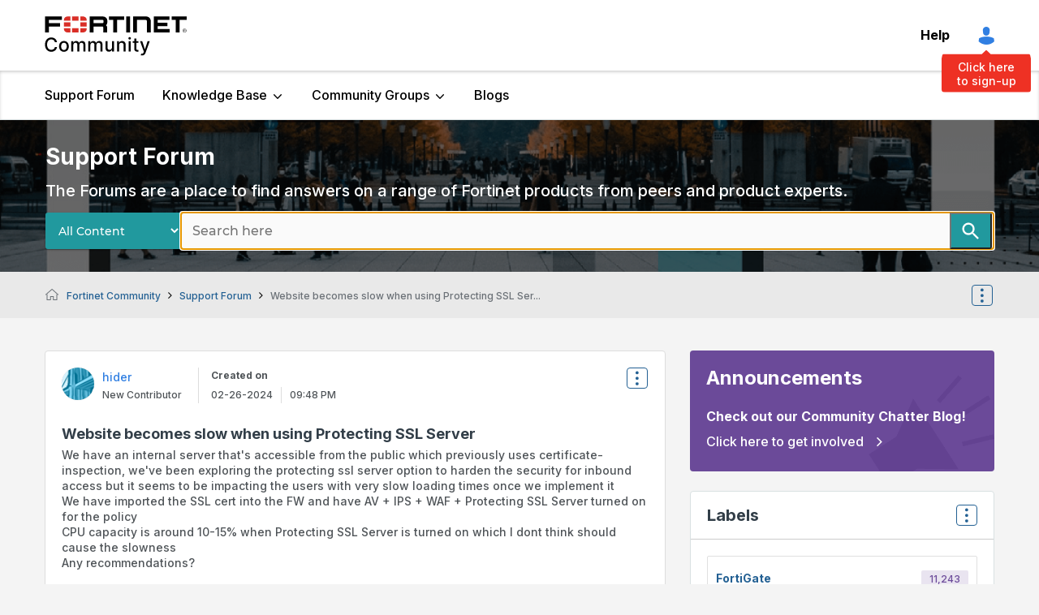

--- FILE ---
content_type: text/html; charset=UTF-8
request_url: https://community.fortinet.com/t5/Support-Forum/Website-becomes-slow-when-using-Protecting-SSL-Server/td-p/301484
body_size: 1989
content:
<!DOCTYPE html>
<html lang="en">
<head>
    <meta charset="utf-8">
    <meta name="viewport" content="width=device-width, initial-scale=1">
    <title></title>
    <style>
        body {
            font-family: "Arial";
        }
    </style>
    <script type="text/javascript">
    window.awsWafCookieDomainList = ['tpykb84852.lithium.com','community.fortinet.com','kb.fortinet.com','forum.fortinet.com','answers.fortinet.com'];
    window.gokuProps = {
"key":"AQIDAHjcYu/GjX+QlghicBgQ/7bFaQZ+m5FKCMDnO+vTbNg96AH4rNVz6su/VZEN8ZENhuRFAAAAfjB8BgkqhkiG9w0BBwagbzBtAgEAMGgGCSqGSIb3DQEHATAeBglghkgBZQMEAS4wEQQMHtBCXf9B+pJ2/29OAgEQgDukEVPElPDYSfamSrvyxPl7iEpF7msKJ+X2JcVoiD6/fFu/+yi7EHB5AmsWBhRVTr/y925s7dcBY+6fsg==",
          "iv":"A6x+TQE9YgAAJrfX",
          "context":"6BTnI70fyBPhe1b91h07Q0h3jg6NvgfHUx9jVsQdTvDbkLuDr5STG9Nrtsx6OpKnp2eNM9EwJjIsNHEm1VMFV6C9vYhwGhQWu2A9XcfbeTAgyLazAMT40rYYQ2O65ulF4Qgb4aumxXUOppYuTyucnj5Ls2yHsmMmcH3RE6NLMqQPJ1bGh5/l0YBlhcdEHU99My6upkr76cpn3ULJ9bBMmlbWclelEAT1q2JbvAYKX59T/rgsnpm1ChXmNDVAGnb+Txt5AYGUqrIjL0Vwwgj7xeDS4UpjEwWQKqjRb6wwt2kS3l2MYxH3yKDwxnGny6g4DTAXmYaBSKKVfVXXlOt6O0zQ+KS8Qx64D7DVqH1qDWpDzzVhHGDZ6d2SJbD1g7RAirvjP08OrtwvMjkDXZHOHUjrHqxF+ScRkIl1VA=="
};
    </script>
    <script src="https://bc0439715fa6.967eb88d.us-east-2.token.awswaf.com/bc0439715fa6/c2b293d13494/a913d535ab1f/challenge.js"></script>
</head>
<body>
    <div id="challenge-container"></div>
    <script type="text/javascript">
        AwsWafIntegration.saveReferrer();
        AwsWafIntegration.checkForceRefresh().then((forceRefresh) => {
            if (forceRefresh) {
                AwsWafIntegration.forceRefreshToken().then(() => {
                    window.location.reload(true);
                });
            } else {
                AwsWafIntegration.getToken().then(() => {
                    window.location.reload(true);
                });
            }
        });
    </script>
    <noscript>
        <h1>JavaScript is disabled</h1>
        In order to continue, we need to verify that you're not a robot.
        This requires JavaScript. Enable JavaScript and then reload the page.
    </noscript>
</body>
</html>

--- FILE ---
content_type: text/html;charset=UTF-8
request_url: https://community.fortinet.com/t5/Support-Forum/Website-becomes-slow-when-using-Protecting-SSL-Server/td-p/301484
body_size: 47077
content:
<!DOCTYPE html><html prefix="og: http://ogp.me/ns#" dir="ltr" lang="en" class="no-js">
	<head>
	
	<title>
	Website becomes slow when using Protecting SSL Ser... - Fortinet Community
</title>
	
	
	<!-- Google tag (gtag.js) -->
<script async src="https://www.googletagmanager.com/gtag/js?id=G-2NBB43M8W6"></script>
<script>
  window.dataLayer = window.dataLayer || [];
  function gtag(){dataLayer.push(arguments);}
  gtag('js', new Date());
  gtag('config', 'G-2NBB43M8W6');
</script>


<!-- DataGrail Cookies Consent Notice start for fortinet.com -->
<style id="dg-consent-custom-style">
 
:host(.dg-consent-banner){
  z-index: 999999;
  
}
  
 :host(.dg-consent-banner) .dg-app, .dg-link, .dg-main-content-explanation,.dg-main-language-dropdown .language-dropdown-trigger,
  .dg-main-language-dropdown .language-dropdown-menu, .dg-main-language-dropdown .language-dropdown-menu-option,.dg-main-content-policy-option{
      background: #f2f3f5;
    }
  
  :host(.dg-consent-banner.dg-bottom) .dg-app .dg-text-title{
	display: none;

}
  
:host(.dg-consent-banner.dg-bottom) .dg-app {

  max-height: 90vh !important;
  padding: 5px !important;
}

:host(.dg-consent-banner) .dg-app .dg-button.accept_all{

    --dg-button-background: #1C1B11 !important;
    --dg-button-color: #fff !important;
  

}

:host(.dg-consent-banner) .dg-app .dg-button.custom,.dg-app .dg-button.open_layer,.dg-app .dg-button.reject_all{
	 border: 0px;
     text-decoration:underline;
      background: #f2f3f5;

}
  
:host(.dg-consent-banner.dg-modal) .dg-app div .dg-header .dg-main-content-explanation.dg-text-title::before {
   content: url("https://www.fortinet.com/content/dam/fortinet/images/cookie-consent/fortinet-logo.svg");

  }


@media only screen and (min-width: 1024px){



:host(.dg-consent-banner.dg-modal) .dg-main-content-policy-option-heading {
    height: 14px;
  }

:host(.dg-consent-banner) .dg-app .dg-links{
	margin: 0px;

}

:host(.dg-consent-banner.dg-bottom) .dg-app .dg-button{

    width: 23%;

}

:host(.dg-consent-banner.dg-bottom) .dg-app .dg-button.accept_all{

     align-self:flex-start;
     margin-top: -8px;

}
:host(.dg-consent-banner.dg-bottom) .dg-app .dg-button.reject_all{
	 margin-top: -43px;
     align-self:flex-end;

}

:host(.dg-consent-banner.dg-bottom) .dg-app .dg-button.open_layer{
	 margin-top: -45px;
     align-self:center;

}


:host(.dg-consent-banner) .dg-app .dg-main-language-dropdown{
	margin: 0px;

}


 :host(.dg-consent-banner) .dg-main-content-explanation,
 :host(.dg-consent-banner) .dg-link,
 :host(.dg-consent-banner) .dg-button,
 :host(.dg-consent-banner) .dg-main-content-policy-option-heading,
 :host(.dg-consent-banner) .dg-main-content-policy-option-input,
 :host(.dg-consent-banner) .dg-main-content-policy-option-description,
 :host(.dg-consent-banner) .dg-text-body {
    font-size: 12px;
    line-height: 14px
  }


  :host(.dg-consent-banner.dg-bottom) .dg-main-content-explanation {
    padding: 0px;
  }

 }

 
</style>


<!-- DataGrail Consent Script -->
    <script type="text/javascript" src="https://api.consentjs.datagrail.io/e28585db-6c1b-4ad9-b61f-1dab9eda72f5/74cfb6e6-a626-4e6f-818b-7393f9374c97/consent-loader.js" async></script>
    <!-- End DataGrail Consent Script -->

    <script>
        (function () {
          const maxWait = 10000;
          const waitTime = 100;
          let waited = 0;

          const interval = setInterval(() => {
            if (window.DG_BANNER_API) {
              clearInterval(interval);
			  
              
			   if (window.DG_BANNER_API.getCategories().some(item => item.primitive === 'dg-category-performance' && item.isEnabled)) {
                  // Google Analytics
					(function(i,s,o,g,r,a,m){i['GoogleAnalyticsObject']=r;i[r]=i[r]||function(){
					(i[r].q=i[r].q||[]).push(arguments)},i[r].l=1*new Date();a=s.createElement(o),
					m=s.getElementsByTagName(o)[0];a.async=1;a.src=g;m.parentNode.insertBefore(a,m)
					})(window,document,'script','https://www.google-analytics.com/analytics.js','ga');
					ga('create', 'UA-XXXXX-Y', 'auto');
					ga('send', 'pageview');
				  // End Google Analytics
               }
			   
			   if (window.DG_BANNER_API.getCategories().some(item => item.primitive === 'dg-category-functional' && item.isEnabled)) {
                  //functional or personalization scripts
               }
			   if (window.DG_BANNER_API.getCategories().some(item => item.primitive === 'dg-category-performance' && item.isEnabled)) {
                  //analytics or performance scripts
               }
			   if (window.DG_BANNER_API.getCategories().some(item => item.primitive === 'dg-category-marketing' && item.isEnabled)) {
                  //Social media or advertisement scripts
               }  
			   
			   
            } else if (waited >= maxWait) {
              clearInterval(interval);
            }
            waited += waitTime;
          }, waitTime);
		  
        })();
    </script><!-- DataGrail Cookies Consent Notice end for fortinet.com -->

  
  


	
	
	
	<meta content="We have an internal server that's accessible from the public which previously uses certificate-inspection, we've been exploring the protecting ssl" name="description"/><meta content="width=device-width, initial-scale=1.0, user-scalable=yes" name="viewport"/><meta content="2024-02-27T07:25:50+01:00" itemprop="dateModified"/><meta content="text/html; charset=UTF-8" http-equiv="Content-Type"/><link href="https://community.fortinet.com/t5/Support-Forum/Website-becomes-slow-when-using-Protecting-SSL-Server/m-p/301484#M233613" rel="canonical"/>
	<meta content="https://community.fortinet.com/t5/user/viewprofilepage/user-id/121563" property="article:author"/><meta content="article" property="og:type"/><meta content="https://community.fortinet.com/t5/Support-Forum/Website-becomes-slow-when-using-Protecting-SSL-Server/m-p/301484#M233613" property="og:url"/><meta content="FortiGate" property="article:tag"/><meta content="Support Forum" property="article:section"/><meta content="We have an internal server that's accessible from the public which previously uses certificate-inspection, we've been exploring the protecting ssl server option to harden the security for inbound access but it seems to be impacting the users with very slow loading times once we implement it We have ..." property="og:description"/><meta content="2024-02-27T05:48:07.690Z" property="article:published_time"/><meta content="2024-02-27T07:25:50+01:00" property="article:modified_time"/><meta content="Website becomes slow when using Protecting SSL Server" property="og:title"/>
	
	
		<link class="lia-link-navigation hidden live-links" title="topic Website becomes slow when using Protecting SSL Server in Support Forum" type="application/rss+xml" rel="alternate" id="link" href="/tpykb84852/rss/message?board.id=fortinet-discussion&amp;message.id=233613"></link>
	

	
	
	    
            	<link href="/skins/2038948/8e5786c640d7e4ba8ae2392392e9c32c/fortinet.css" rel="stylesheet" type="text/css"/>
            
	

	
	
	
	
	<link rel="shortcut icon" href="https://community.fortinet.com/html/@0A381D4230E308E77C6B096A3D9C7E74/assets/favicon.ico" />
<!-- Google Search Console -->
<meta name="google-site-verification" content="lPCHre06XWJI1UmF_-G-3g3rg5e3_RrpT0v5mtJG4EE" />

<!-- Meta tag for Google Tag Manager -->
<meta name="google-site-verification" content="k0JD13707vOm1wqB8ah2QAuoRzynYuGcqfemxM--jQY" />

<meta name="google-site-verification" content="rCH9ri2cwt0MMyHmRzEpSu9PW-hd70qCGdfA73GgQbc" />




<script language="javascript" type="text/javascript">
<!--
if("undefined"==typeof LITHIUM)var LITHIUM={};LITHIUM.Loader=function(){var d=[],b=[],a=!1,c=!1;return{onLoad:function(b){"function"===typeof b&&(!0===a?b():d.push(b))},onJsAttached:function(a){"function"===typeof a&&(!0===c?a():b.push(a))},runJsAttached:function(){c=!0;for(var a=0;a<b.length;a++)b[a]()},getOnLoadFunctions:function(){return d},setLoaded:function(){a=!0},isLoaded:function(){return a},isJsAttached:function(){return c}}}();"undefined"===typeof LITHIUM.Components&&(LITHIUM.Components={});LITHIUM.Components.render=function(d,b,a){LITHIUM.Loader.onLoad(function(){var c=LITHIUM.Components.renderUrl(d),h={type:"GET",dataType:"json"};LITHIUM.jQuery.extend(h,a||{});h.hasOwnProperty("url")||LITHIUM.jQuery.extend(h,{url:c});h.data=b;if("object"!==typeof h.data||null===h.data)h.data={};h.data.originalPageName=LITHIUM.Components.ORIGINAL_PAGE_NAME;h.data.originalPageContext=LITHIUM.Components.ORIGINAL_PAGE_CONTEXT;LITHIUM.jQuery.ajax(h)}.bind(this))};
LITHIUM.Components.renderUrl=function(d,b){var a=LITHIUM.Components.RENDER_URL;LITHIUM.jQuery.each({"component-id":d},function(b,d){a=a.replace(new RegExp("#{"+b+"}","g"),d)});"undefined"!==typeof b&&(a+="?"+LITHIUM.jQuery.param(b));return a};
LITHIUM.Components.renderInPlace=function(d,b,a,c){function h(a){var b=document.createElement("div"),d=(new Date).getTime()+Math.floor(1E7*Math.random()+1);b.setAttribute("id",d);a.parentNode.insertBefore(b,a);return d}if(c)var q=c;else!1===LITHIUM.Loader.isLoaded()&&(document.currentScript?q=h(document.currentScript):(c=document.querySelectorAll("script"),1<c.length&&(q=h(c[c.length-1]))));LITHIUM.Loader.onLoad(function(){var c=LITHIUM.jQuery,h=b||{},m=a||{},k=c("#"+q);c.extend(h,{renderedScripts:LITHIUM.RenderedScripts.toString(),
"component-id":d});c.extend(m,{success:function(a){var b=a.content;LITHIUM.AngularSupport.isAngularEnabled()&&(b=LITHIUM.AngularSupport.compile(b));k.replaceWith(b);LITHIUM.AjaxSupport.ScriptsProcessor.handleScriptEvaluation(a);(a=LITHIUM.jQuery(b).attr("id"))&&LITHIUM.jQuery("#"+a).trigger("LITHIUM:ajaxSuccess:renderInPlace",{componentId:d})},error:function(b,c,d){0===b.readyState||0===b.status?k.html(""):k.html('\x3cspan class\x3d"lia-ajax-error-text"\x3e'+a.errorMessage+"\x3c/span\x3e");k.removeClass(LITHIUM.Css.BASE_LAZY_LOAD).removeClass("lia-fa-spin")}});
k&&LITHIUM.Components.render(d,h,m)}.bind(this))};/*
 modernizr v3.3.1
 Build https://modernizr.com/download?-exiforientation-filereader-flash-setclasses-dontmin

 Copyright (c)
  Faruk Ates
  Paul Irish
  Alex Sexton
  Ryan Seddon
  Patrick Kettner
  Stu Cox
  Richard Herrera

 MIT License
 {
      "name": "EXIF Orientation",
      "property": "exiforientation",
      "tags": ["image"],
      "builderAliases": ["exif_orientation"],
      "async": true,
      "authors": ["Paul Sayre"],
      "notes": [{
        "name": "Article by Dave Perrett",
        "href": "http://recursive-design.com/blog/2012/07/28/exif-orientation-handling-is-a-ghetto/"
      },{
        "name": "Article by Calvin Hass",
        "href": "http://www.impulseadventure.com/photo/exif-orientation.html"
      }]
    }
    ! {
      "name": "Flash",
      "property": "flash",
      "tags": ["flash"],
      "polyfills": ["shumway"]
      }
      ! {
      "name": "File API",
      "property": "filereader",
      "caniuse": "fileapi",
      "notes": [{
        "name": "W3C Working Draft",
        "href": "https://www.w3.org/TR/FileAPI/"
      }],
      "tags": ["file"],
      "builderAliases": ["file_api"],
      "knownBugs": ["Will fail in Safari 5 due to its lack of support for the standards defined FileReader object"]
    }
    !*/
LITHIUM.LiModernizr=function(){(function(d,b,a){function c(g){var a=n.className,b=e._config.classPrefix||"";r&&(a=a.baseVal);e._config.enableJSClass&&(a=a.replace(new RegExp("(^|\\s)"+b+"no-js(\\s|$)"),"$1"+b+"js$2"));e._config.enableClasses&&(a+=" "+b+g.join(" "+b),r?n.className.baseVal=a:n.className=a)}function h(){return"function"!==typeof b.createElement?b.createElement(arguments[0]):r?b.createElementNS.call(b,"http://www.w3.org/2000/svg",arguments[0]):b.createElement.apply(b,arguments)}function q(){var a=
b.body;a||(a=h(r?"svg":"body"),a.fake=!0);return a}function p(a,b){if("object"==typeof a)for(var g in a)u(a,g)&&p(g,a[g]);else{a=a.toLowerCase();g=a.split(".");var l=e[g[0]];2==g.length&&(l=l[g[1]]);if("undefined"!=typeof l)return e;b="function"==typeof b?b():b;1==g.length?e[g[0]]=b:(!e[g[0]]||e[g[0]]instanceof Boolean||(e[g[0]]=new Boolean(e[g[0]])),e[g[0]][g[1]]=b);c([(b&&0!=b?"":"no-")+g.join("-")]);e._trigger(a,b)}return e}var t=[],m=[],k={_version:"3.3.1",_config:{classPrefix:"",enableClasses:!0,
enableJSClass:!0,usePrefixes:!0},_q:[],on:function(a,b){var g=this;setTimeout(function(){b(g[a])},0)},addTest:function(a,b,c){m.push({name:a,fn:b,options:c})},addAsyncTest:function(a){m.push({name:null,fn:a})}},e=function(){};e.prototype=k;e=new e;var n=b.documentElement,r="svg"===n.nodeName.toLowerCase(),u;(function(){var a={}.hasOwnProperty;u="undefined"!==typeof a&&"undefined"!==typeof a.call?function(b,g){return a.call(b,g)}:function(a,b){return b in a&&"undefined"===typeof a.constructor.prototype[b]}})();
k._l={};k.on=function(a,b){this._l[a]||(this._l[a]=[]);this._l[a].push(b);e.hasOwnProperty(a)&&setTimeout(function(){e._trigger(a,e[a])},0)};k._trigger=function(a,b){if(this._l[a]){var g=this._l[a];setTimeout(function(){var a;for(a=0;a<g.length;a++){var c=g[a];c(b)}},0);delete this._l[a]}};e._q.push(function(){k.addTest=p});e.addAsyncTest(function(){LITHIUM.Loader.onLoad(function(){var a=b.createElement("img");a.onerror=function(){p("exiforientation",!1,{aliases:["exif-orientation"]});b.body.removeChild(a)};
a.onload=function(){p("exiforientation",2!==a.width,{aliases:["exif-orientation"]});b.body.removeChild(a)};a.src="[data-uri]\x3d\x3d";
b.body&&(a.setAttribute("style","position: absolute; left: -9999;"),b.body.appendChild(a))})});e.addAsyncTest(function(){var a=function(a){n.contains(a)||n.appendChild(a)},c=function(a,b){var c=!!a;c&&(c=new Boolean(c),c.blocked="blocked"===a);p("flash",function(){return c});if(b&&f.contains(b)){for(;b.parentNode!==f;)b=b.parentNode;f.removeChild(b)}};try{var e="ActiveXObject"in d&&"Pan"in new d.ActiveXObject("ShockwaveFlash.ShockwaveFlash")}catch(v){}if(!("plugins"in navigator&&"Shockwave Flash"in
navigator.plugins||e)||r)c(!1);else{var l=h("embed"),f=q(),k;l.type="application/x-shockwave-flash";f.appendChild(l);if("Pan"in l||e){var m=function(){a(f);if(!n.contains(f))return f=b.body||f,l=h("embed"),l.type="application/x-shockwave-flash",f.appendChild(l),setTimeout(m,1E3);n.contains(l)?(k=l.style.cssText,""!==k?c("blocked",l):c(!0,l)):c("blocked");f.fake&&f.parentNode&&f.parentNode.removeChild(f)};setTimeout(m,10)}else a(f),c("blocked",l),f.fake&&f.parentNode&&f.parentNode.removeChild(f)}});
e.addTest("filereader",!!(d.File&&d.FileList&&d.FileReader));(function(){var a,b;for(b in m)if(m.hasOwnProperty(b)){var c=[];var d=m[b];if(d.name&&(c.push(d.name.toLowerCase()),d.options&&d.options.aliases&&d.options.aliases.length))for(a=0;a<d.options.aliases.length;a++)c.push(d.options.aliases[a].toLowerCase());d="function"===typeof d.fn?d.fn():d.fn;for(a=0;a<c.length;a++){var f=c[a];f=f.split(".");1===f.length?e[f[0]]=d:(!e[f[0]]||e[f[0]]instanceof Boolean||(e[f[0]]=new Boolean(e[f[0]])),e[f[0]][f[1]]=
d);t.push((d?"":"no-")+f.join("-"))}}})();c(t);delete k.addTest;delete k.addAsyncTest;for(a=0;a<e._q.length;a++)e._q[a]();LITHIUM.Modernizr=e})(window,document)}();(function(){LITHIUM.Globals=function(){var d={};return{preventGlobals:function(b){for(var a=0;a<b.length;a++){var c=b[a];c in window&&void 0!==window[c]&&(d[c]=window[c],window[c]=void 0)}},restoreGlobals:function(b){for(var a=0;a<b.length;a++){var c=b[a];d.hasOwnProperty(c)&&(window[c]=d[c])}}}}()})();(function(){LITHIUM.EarlyEventCapture=function(d,b,a){if(void 0===LITHIUM.jQuery||!0!==LITHIUM.jQuery.isReady||!LITHIUM.Loader.isJsAttached()){var c=d.getAttribute("data-lia-early-event-captured");if(!0===a&&!0!==c||!0===a)d.setAttribute("data-lia-early-event-captured",!0),LITHIUM.Loader.onJsAttached(function(){var a=LITHIUM.jQuery;a(function(){a(d).trigger(b)})});return!1}return!0}})();(function(d){Element.prototype.matches||(Element.prototype.matches=Element.prototype.msMatchesSelector||Element.prototype.webkitMatchesSelector);Element.prototype.closest||(Element.prototype.closest=function(b){var a=this;do{if(a.matches(b))return a;a=a.parentElement||a.parentNode}while(null!==a&&1===a.nodeType);return null})})(LITHIUM.jQuery);window.FileAPI = { jsPath: '/html/assets/js/vendor/ng-file-upload-shim/' };
LITHIUM.PrefetchData = {"Components":{},"commonResults":{}};
LITHIUM.DEBUG = false;
LITHIUM.CommunityJsonObject = {
  "Validation" : {
    "image.description" : {
      "min" : 0,
      "max" : 1000,
      "isoneof" : [ ],
      "type" : "string"
    },
    "tkb.toc_maximum_heading_level" : {
      "min" : 1,
      "max" : 6,
      "isoneof" : [ ],
      "type" : "integer"
    },
    "tkb.toc_heading_list_style" : {
      "min" : 0,
      "max" : 50,
      "isoneof" : [
        "disc",
        "circle",
        "square",
        "none"
      ],
      "type" : "string"
    },
    "blog.toc_maximum_heading_level" : {
      "min" : 1,
      "max" : 6,
      "isoneof" : [ ],
      "type" : "integer"
    },
    "tkb.toc_heading_indent" : {
      "min" : 5,
      "max" : 50,
      "isoneof" : [ ],
      "type" : "integer"
    },
    "blog.toc_heading_indent" : {
      "min" : 5,
      "max" : 50,
      "isoneof" : [ ],
      "type" : "integer"
    },
    "blog.toc_heading_list_style" : {
      "min" : 0,
      "max" : 50,
      "isoneof" : [
        "disc",
        "circle",
        "square",
        "none"
      ],
      "type" : "string"
    }
  },
  "User" : {
    "settings" : {
      "imageupload.legal_file_extensions" : "*.jpg;*.JPG;*.jpeg;*.JPEG;*.gif;*.GIF;*.png;*.PNG;*.webm;*.bmp",
      "config.enable_avatar" : true,
      "integratedprofile.show_klout_score" : true,
      "layout.sort_view_by_last_post_date" : true,
      "layout.friendly_dates_enabled" : false,
      "profileplus.allow.anonymous.scorebox" : false,
      "tkb.message_sort_default" : "topicPublishDate",
      "layout.format_pattern_date" : "MM-dd-yyyy",
      "config.require_search_before_post" : "off",
      "isUserLinked" : false,
      "integratedprofile.cta_add_topics_dismissal_timestamp" : -1,
      "layout.message_body_image_max_size" : 1000,
      "profileplus.everyone" : false,
      "integratedprofile.cta_connect_wide_dismissal_timestamp" : -1,
      "blog.toc_maximum_heading_level" : "",
      "integratedprofile.hide_social_networks" : false,
      "blog.toc_heading_indent" : "",
      "contest.entries_per_page_num" : 20,
      "layout.messages_per_page_linear" : 8,
      "integratedprofile.cta_manage_topics_dismissal_timestamp" : -1,
      "profile.shared_profile_test_group" : false,
      "integratedprofile.cta_personalized_feed_dismissal_timestamp" : -1,
      "integratedprofile.curated_feed_size" : 10,
      "contest.one_kudo_per_contest" : false,
      "integratedprofile.enable_social_networks" : false,
      "integratedprofile.my_interests_dismissal_timestamp" : -1,
      "profile.language" : "en",
      "layout.friendly_dates_max_age_days" : 31,
      "layout.threading_order" : "thread_ascending",
      "blog.toc_heading_list_style" : "disc",
      "useRecService" : false,
      "layout.module_welcome" : "<h1>Welcome to the <span> Fortinet Community! <\/span> <\/h1>\r\n<p>The community is a place to collaborate, share insights and experiences, and get answers to questions.<\/p>\r\n<p>Search here or look around to get started.<\/p>",
      "imageupload.max_uploaded_images_per_upload" : 100,
      "imageupload.max_uploaded_images_per_user" : 1000,
      "integratedprofile.connect_mode" : "",
      "tkb.toc_maximum_heading_level" : "",
      "tkb.toc_heading_list_style" : "disc",
      "sharedprofile.show_hovercard_score" : true,
      "config.search_before_post_scope" : "community",
      "tkb.toc_heading_indent" : "",
      "p13n.cta.recommendations_feed_dismissal_timestamp" : -1,
      "imageupload.max_file_size" : 7200,
      "layout.show_batch_checkboxes" : false,
      "integratedprofile.cta_connect_slim_dismissal_timestamp" : -1
    },
    "isAnonymous" : true,
    "policies" : {
      "image-upload.process-and-remove-exif-metadata" : false
    },
    "registered" : false,
    "emailRef" : "",
    "id" : -1,
    "login" : "Anonymous"
  },
  "Server" : {
    "communityPrefix" : "/tpykb84852",
    "nodeChangeTimeStamp" : 1769897363572,
    "tapestryPrefix" : "/t5",
    "deviceMode" : "DESKTOP",
    "responsiveDeviceMode" : "DESKTOP",
    "membershipChangeTimeStamp" : "0",
    "version" : "25.12",
    "branch" : "25.12-release",
    "showTextKeys" : false
  },
  "Config" : {
    "phase" : "prod",
    "integratedprofile.cta.reprompt.delay" : 30,
    "profileplus.tracking" : {
      "profileplus.tracking.enable" : false,
      "profileplus.tracking.click.enable" : false,
      "profileplus.tracking.impression.enable" : false
    },
    "app.revision" : "2512231126-s6f44f032fc-b18",
    "navigation.manager.community.structure.limit" : "1000"
  },
  "Activity" : {
    "Results" : [ ]
  },
  "NodeContainer" : {
    "viewHref" : "https://community.fortinet.com/t5/Top/ct-p/top",
    "description" : "",
    "id" : "top",
    "shortTitle" : "Top",
    "title" : "Top",
    "nodeType" : "category"
  },
  "Page" : {
    "skins" : [
      "fortinet",
      "theme_hermes",
      "responsive_peak"
    ],
    "authUrls" : {
      "loginUrl" : "/tpykb84852/auth/saml/doauth/post?referer=https%3A%2F%2Fcommunity.fortinet.com%2Ft5%2FSupport-Forum%2FWebsite-becomes-slow-when-using-Protecting-SSL-Server%2Ftd-p%2F301484",
      "loginUrlNotRegistered" : "/tpykb84852/auth/saml/doauth/post?redirectreason=notregistered&referer=https%3A%2F%2Fcommunity.fortinet.com%2Ft5%2FSupport-Forum%2FWebsite-becomes-slow-when-using-Protecting-SSL-Server%2Ftd-p%2F301484",
      "loginUrlNotRegisteredDestTpl" : "/tpykb84852/auth/saml/doauth/post?redirectreason=notregistered&referer=%7B%7BdestUrl%7D%7D"
    },
    "name" : "ForumTopicPage",
    "rtl" : false,
    "object" : {
      "viewHref" : "/t5/Support-Forum/Website-becomes-slow-when-using-Protecting-SSL-Server/td-p/301484",
      "subject" : "Website becomes slow when using Protecting SSL Server",
      "id" : 301484,
      "page" : "ForumTopicPage",
      "type" : "Thread"
    }
  },
  "WebTracking" : {
    "Activities" : { },
    "path" : "Community:Fortinet Community/Board:Support Forum/Message:Website becomes slow when using Protecting SSL Server"
  },
  "Feedback" : {
    "targeted" : { }
  },
  "Seo" : {
    "markerEscaping" : {
      "pathElement" : {
        "prefix" : "@",
        "match" : "^[0-9][0-9]$"
      },
      "enabled" : false
    }
  },
  "TopLevelNode" : {
    "viewHref" : "https://community.fortinet.com/",
    "description" : "<p>The community is a place to collaborate, share insights and experiences, and get answers to questions.<\/p>",
    "id" : "tpykb84852",
    "shortTitle" : "Fortinet Community",
    "title" : "Fortinet Community",
    "nodeType" : "Community"
  },
  "Community" : {
    "viewHref" : "https://community.fortinet.com/",
    "integratedprofile.lang_code" : "en",
    "integratedprofile.country_code" : "US",
    "id" : "tpykb84852",
    "shortTitle" : "Fortinet Community",
    "title" : "Fortinet Community"
  },
  "CoreNode" : {
    "conversationStyle" : "forum",
    "viewHref" : "https://community.fortinet.com/t5/Support-Forum/bd-p/fortinet-discussion",
    "settings" : { },
    "description" : "The Forums are a place to find answers on a range of Fortinet products from peers and product experts.",
    "id" : "fortinet-discussion",
    "shortTitle" : "Support Forum",
    "title" : "Support Forum",
    "nodeType" : "Board",
    "ancestors" : [
      {
        "viewHref" : "https://community.fortinet.com/",
        "description" : "<p>The community is a place to collaborate, share insights and experiences, and get answers to questions.<\/p>",
        "id" : "tpykb84852",
        "shortTitle" : "Fortinet Community",
        "title" : "Fortinet Community",
        "nodeType" : "Community"
      }
    ]
  }
};
LITHIUM.Components.RENDER_URL = "/t5/util/componentrenderpage/component-id/#{component-id}?render_behavior=raw";
LITHIUM.Components.ORIGINAL_PAGE_NAME = 'forums/v5/ForumTopicPage';
LITHIUM.Components.ORIGINAL_PAGE_ID = 'ForumTopicPage';
LITHIUM.Components.ORIGINAL_PAGE_CONTEXT = '[base64]';
LITHIUM.Css = {
  "BASE_DEFERRED_IMAGE" : "lia-deferred-image",
  "BASE_BUTTON" : "lia-button",
  "BASE_SPOILER_CONTAINER" : "lia-spoiler-container",
  "BASE_TABS_INACTIVE" : "lia-tabs-inactive",
  "BASE_TABS_ACTIVE" : "lia-tabs-active",
  "BASE_AJAX_REMOVE_HIGHLIGHT" : "lia-ajax-remove-highlight",
  "BASE_FEEDBACK_SCROLL_TO" : "lia-feedback-scroll-to",
  "BASE_FORM_FIELD_VALIDATING" : "lia-form-field-validating",
  "BASE_FORM_ERROR_TEXT" : "lia-form-error-text",
  "BASE_FEEDBACK_INLINE_ALERT" : "lia-panel-feedback-inline-alert",
  "BASE_BUTTON_OVERLAY" : "lia-button-overlay",
  "BASE_TABS_STANDARD" : "lia-tabs-standard",
  "BASE_AJAX_INDETERMINATE_LOADER_BAR" : "lia-ajax-indeterminate-loader-bar",
  "BASE_AJAX_SUCCESS_HIGHLIGHT" : "lia-ajax-success-highlight",
  "BASE_CONTENT" : "lia-content",
  "BASE_JS_HIDDEN" : "lia-js-hidden",
  "BASE_AJAX_LOADER_CONTENT_OVERLAY" : "lia-ajax-loader-content-overlay",
  "BASE_FORM_FIELD_SUCCESS" : "lia-form-field-success",
  "BASE_FORM_WARNING_TEXT" : "lia-form-warning-text",
  "BASE_FORM_FIELDSET_CONTENT_WRAPPER" : "lia-form-fieldset-content-wrapper",
  "BASE_AJAX_LOADER_OVERLAY_TYPE" : "lia-ajax-overlay-loader",
  "BASE_FORM_FIELD_ERROR" : "lia-form-field-error",
  "BASE_SPOILER_CONTENT" : "lia-spoiler-content",
  "BASE_FORM_SUBMITTING" : "lia-form-submitting",
  "BASE_EFFECT_HIGHLIGHT_START" : "lia-effect-highlight-start",
  "BASE_FORM_FIELD_ERROR_NO_FOCUS" : "lia-form-field-error-no-focus",
  "BASE_EFFECT_HIGHLIGHT_END" : "lia-effect-highlight-end",
  "BASE_SPOILER_LINK" : "lia-spoiler-link",
  "FACEBOOK_LOGOUT" : "lia-component-users-action-logout",
  "BASE_DISABLED" : "lia-link-disabled",
  "FACEBOOK_SWITCH_USER" : "lia-component-admin-action-switch-user",
  "BASE_FORM_FIELD_WARNING" : "lia-form-field-warning",
  "BASE_AJAX_LOADER_FEEDBACK" : "lia-ajax-loader-feedback",
  "BASE_AJAX_LOADER_OVERLAY" : "lia-ajax-loader-overlay",
  "BASE_LAZY_LOAD" : "lia-lazy-load"
};
(function() { if (!window.LITHIUM_SPOILER_CRITICAL_LOADED) { window.LITHIUM_SPOILER_CRITICAL_LOADED = true; window.LITHIUM_SPOILER_CRITICAL_HANDLER = function(e) { if (!window.LITHIUM_SPOILER_CRITICAL_LOADED) return; if (e.target.classList.contains('lia-spoiler-link')) { var container = e.target.closest('.lia-spoiler-container'); if (container) { var content = container.querySelector('.lia-spoiler-content'); if (content) { if (e.target.classList.contains('open')) { content.style.display = 'none'; e.target.classList.remove('open'); } else { content.style.display = 'block'; e.target.classList.add('open'); } } e.preventDefault(); return false; } } }; document.addEventListener('click', window.LITHIUM_SPOILER_CRITICAL_HANDLER, true); } })();
LITHIUM.noConflict = true;
LITHIUM.useCheckOnline = false;
LITHIUM.RenderedScripts = [
  "NoConflict.js",
  "jquery.ui.position.js",
  "jquery.blockui.js",
  "jquery.position-toggle-1.0.js",
  "UserListActual.js",
  "jquery.function-utils-1.0.js",
  "CustomEvent.js",
  "jquery.delayToggle-1.0.js",
  "jquery.ui.widget.js",
  "jquery.json-2.6.0.js",
  "jquery.ui.mouse.js",
  "json2.js",
  "Cache.js",
  "InlineMessageEditor.js",
  "InlineMessageReplyEditor.js",
  "EarlyEventCapture.js",
  "AjaxSupport.js",
  "ElementQueries.js",
  "MessageBodyDisplay.js",
  "Throttle.js",
  "jquery.ui.dialog.js",
  "jquery.placeholder-2.0.7.js",
  "jquery.iframe-shim-1.0.js",
  "ActiveCast3.js",
  "jquery.ui.draggable.js",
  "jquery.lithium-selector-extensions.js",
  "Placeholder.js",
  "SpoilerToggle.js",
  "DropDownMenu.js",
  "InformationBox.js",
  "DeferredImages.js",
  "jquery.js",
  "jquery.ajax-cache-response-1.0.js",
  "jquery.appear-1.1.1.js",
  "jquery.css-data-1.0.js",
  "jquery.fileupload.js",
  "jquery.ui.core.js",
  "Loader.js",
  "InlineMessageReplyContainer.js",
  "jquery.ui.resizable.js",
  "Auth.js",
  "Text.js",
  "jquery.clone-position-1.0.js",
  "ThreadedDetailMessageList.js",
  "Namespace.js",
  "jquery.iframe-transport.js",
  "Sandbox.js",
  "DynamicPager.js",
  "LiModernizr.js",
  "ForceLithiumJQuery.js",
  "Components.js",
  "jquery.hoverIntent-r6.js",
  "MessageViewDisplay.js",
  "LazyLoadComponent.js",
  "jquery.tmpl-1.1.1.js",
  "Events.js",
  "Lithium.js",
  "DataHandler.js",
  "Dialog.js",
  "PolyfillsAll.js",
  "ElementMethods.js",
  "jquery.effects.slide.js",
  "prism.js",
  "jquery.effects.core.js",
  "Forms.js",
  "ResizeSensor.js",
  "AjaxFeedback.js",
  "jquery.scrollTo.js",
  "Video.js",
  "Globals.js",
  "DropDownMenuVisibilityHandler.js",
  "PartialRenderProxy.js",
  "jquery.viewport-1.0.js"
];(function(){LITHIUM.AngularSupport=function(){function g(a,c){a=a||{};for(var b in c)"[object object]"===Object.prototype.toString.call(c[b])?a[b]=g(a[b],c[b]):a[b]=c[b];return a}var d,f,b={coreModule:"li.community",coreModuleDeps:[],noConflict:!0,bootstrapElementSelector:".lia-page .min-width .lia-content",bootstrapApp:!0,debugEnabled:!1,useCsp:!0,useNg2:!1},k=function(){var a;return function(b){a||(a=document.createElement("a"));a.href=b;return a.href}}();LITHIUM.Angular={};return{preventGlobals:LITHIUM.Globals.preventGlobals,
restoreGlobals:LITHIUM.Globals.restoreGlobals,init:function(){var a=[],c=document.querySelector(b.bootstrapElementSelector);a.push(b.coreModule);b.customerModules&&0<b.customerModules.length&&a.concat(b.customerModules);b.useCsp&&(c.setAttribute("ng-csp","no-unsafe-eval"),c.setAttribute("li-common-non-bindable",""));d=LITHIUM.angular.module(b.coreModule,b.coreModuleDeps);d.config(["$locationProvider","$provide","$injector","$logProvider","$compileProvider","$qProvider","$anchorScrollProvider",function(a,
c,e,d,f,g,h){h.disableAutoScrolling();h=document.createElement("base");h.setAttribute("href",k(location));document.getElementsByTagName("head")[0].appendChild(h);window.history&&window.history.pushState&&a.html5Mode({enabled:!0,requireBase:!0,rewriteLinks:!1}).hashPrefix("!");d.debugEnabled(b.debugEnabled);f.debugInfoEnabled(b.debugEnabled);e.has("$uibModal")&&c.decorator("$uibModal",["$delegate",function(a){var b=a.open;a.open=function(a){a.backdropClass=(a.backdropClass?a.backdropClass+" ":"")+
"lia-modal-backdrop";a.windowClass=(a.windowClass?a.windowClass+" ":"")+"lia-modal-window";return b(a)};return a}]);e.has("uibDropdownConfig")&&(e.get("uibDropdownConfig").openClass="lia-dropdown-open");e.has("uibButtonConfig")&&(e.get("uibButtonConfig").activeClass="lia-link-active");g.errorOnUnhandledRejections(!1)}]);if(b.bootstrapApp)f=b.useNg2?LITHIUM.Angular.upgradeAdapter.bootstrap(c,a):LITHIUM.angular.bootstrap(c,a);else LITHIUM.Loader.onLoad(function(){f=LITHIUM.angular.element(c).injector()});
LITHIUM.Angular.app=d},compile:function(a){void 0===a&&(a=document.querySelector(b.bootstrapElementSelector));var c;if(void 0===a||""===a)return a;f.invoke(["$rootScope","$compile",function(b,d){try{var e=LITHIUM.angular.element(a)}catch(l){e=LITHIUM.angular.element("\x3cli:safe-wrapper\x3e"+a+"\x3c/li:safe-wrapper\x3e")}e.attr("li-common-non-bindable","");c=d(e)(b);b.$digest()}]);return c},isAngularEnabled:function(){return void 0!==d},updateLocationUrl:function(a,b){f.invoke(["$location","$rootScope",
"$browser",function(c,d,e){a=""===a?"?":a;c.url(a,b);d.$apply()}])},setOptions:function(a){return g(b,a)},getOptions:function(){return b},initGlobal:function(a){LITHIUM.angular=a;b.useNg2&&(LITHIUM.Angular.upgradeAdapter=new ng.upgrade.UpgradeAdapter)}}}()})();(function(){LITHIUM.ScriptLoader=function(){function d(a){a in e||(e[a]={loaded:!1});return e[a]}function f(){g.filter(function(a){return!a.loaded}).forEach(function(a){var b=!0;a.labels.forEach(function(a){!1===d(a).loaded&&(b=!1)});b&&(a.loaded=!0,a.callback())})}var e={},g=[];return{load:function(a){a.forEach(function(a){var b=document.getElementsByTagName("head")[0]||document.documentElement,c=document.createElement("script");c.src=a.url;c.async=!1;a.crossorigin&&a.integrity&&(c.setAttribute("crossorigin",
a.crossorigin),c.setAttribute("integrity",a.integrity));b.insertBefore(c,b.firstChild);d(a.label)})},setLoaded:function(a){d(a).loaded=!0;f()},ready:function(a,b){g.push({labels:a,callback:b,loaded:!1});f()}}}()})();LITHIUM.ScriptLoader.load([{"name":"lia-scripts-common-min.js","label":"common","url":"/t5/scripts/ACE8CCA3F310751C62BE104C038C11AF/lia-scripts-common-min.js"},{"name":"lia-scripts-body-min.js","label":"body","url":"/t5/scripts/DF64A4858D52F4E79CFFE99D73A9685D/lia-scripts-body-min.js"},{"name":"lia-scripts-angularjs-min.js","label":"angularjs","url":"/t5/scripts/00A777938B56ECCE5DB9E6C80A2C3591/lia-scripts-angularjs-min.js"},{"name":"lia-scripts-angularjsModules-min.js","label":"angularjsModules","url":"/t5/scripts/D7F3CBF37378B60B1A9E58E66A6D94B8/lia-scripts-angularjsModules-min.js"}]);
// -->
</script></head>
	<body class="lia-board lia-user-status-anonymous ForumTopicPage lia-body lia-a11y" id="lia-body">
	
	
	<div id="41C-228-8" class="ServiceNodeInfoHeader">
</div>
	
	
	
	

	<div class="lia-page">
		<center>
			
				
					
	
	<div class="MinimumWidthContainer">
		<div class="min-width-wrapper">
			<div class="min-width">		
				
						<div class="lia-content">
                            
							
							
							
		
	<div class="lia-quilt lia-quilt-forum-topic-page lia-quilt-layout-two-column-main-side lia-top-quilt lia-forum-topic-page-gte-5">
	<div class="lia-quilt-row lia-quilt-row-header">
		<div class="lia-quilt-column lia-quilt-column-24 lia-quilt-column-single lia-quilt-column-common-header">
			<div class="lia-quilt-column-alley lia-quilt-column-alley-single">
	
		
			<div class="lia-quilt lia-quilt-header lia-quilt-layout-custom-community-header lia-component-quilt-header">
	<div class="lia-quilt-row lia-quilt-row-header-top">
		<div class="lia-quilt-column lia-quilt-column-24 lia-quilt-column-single lia-quilt-column-header-top-content">
			<div class="lia-quilt-column-alley lia-quilt-column-alley-single">
	
		<div class="custom-community-header-left">
			
		
			<div class="lia-slide-out-nav-menu lia-component-common-widget-slide-out-nav-menu">
    <button li-bindable="" li-common-element-hook="navMenuTriggerElement" class="lia-slide-menu-trigger lia-slide-out-nav-menu-wrapper">
        <div ng-non-bindable="" class="lia-slide-out-nav-menu-title">
            Browse
        </div>
    </button>
    <li:common-slide-menu li-bindable="" trigger-element="navMenuTriggerElement" li-direction="left" style="display:none">
        <div class="lia-quilt lia-quilt-navigation-slide-out-menu lia-quilt-layout-one-column">
	<div class="lia-quilt-row lia-quilt-row-header">
		<div class="lia-quilt-column lia-quilt-column-24 lia-quilt-column-single lia-quilt-column-common-header lia-mark-empty">
			
		</div>
	</div><div class="lia-quilt-row lia-quilt-row-main">
		<div class="lia-quilt-column lia-quilt-column-24 lia-quilt-column-single lia-quilt-column-main-content">
			<div class="lia-quilt-column-alley lia-quilt-column-alley-single">
	
		
			<li:community-navigation class="lia-component-community-widget-navigation" li-bindable="" li-instance="0" componentId="community.widget.navigation" mode="default"></li:community-navigation>
		
	
	
</div>
		</div>
	</div><div class="lia-quilt-row lia-quilt-row-footer">
		<div class="lia-quilt-column lia-quilt-column-24 lia-quilt-column-single lia-quilt-column-common-footer lia-mark-empty">
			
		</div>
	</div>
</div>
    </li:common-slide-menu>
</div>
		
			
<div class="custom-community-header-logo">
    <a href="/" style="background: url('/html/assets/logo.svg') no-repeat 50% / contain;" class="community-header-logo-link">Fortinet Community</a>
</div>

		
	
		</div>
	
	

	
		<div class="custom-community-header-right">
			
		
			<div class="custom-community-header-user-navigation">
<a class="lia-link-navigation faq-link lia-component-help-action-faq" id="faqPage_3112436cd374f" href="/t5/help/faqpage">Help</a><a class="lia-link-navigation login-link lia-authentication-link lia-component-users-action-login" rel="nofollow" id="loginPageV2_3112436d113ad" href="/tpykb84852/auth/saml/doauth/post?referer=https%3A%2F%2Fcommunity.fortinet.com%2Ft5%2FSupport-Forum%2FWebsite-becomes-slow-when-using-Protecting-SSL-Server%2Ftd-p%2F301484">Sign In</a></div>

		
	
		</div>
	
	

	
		
			      <style>
      .custom-community-header-navigation-v2>ul a[href*="/idb-p/ideas"] {
        display: none !important;
      }
      </style>
      <style>
      .custom-community-header-navigation-v2>ul a[href*="/tkb-p/internalarticlenominations"] {
        display: none !important;
      }
      </style>
      <style>
        .engagement-popup .overlay {
          position: fixed;
          top: 0;
          left: 0;
          z-index: 9999;
          height: 100%;
          width: 100%;
          background-color: rgba(0, 0, 0, 0.5);
        }

        .engagement-popup .eg-banner {
          position: absolute;
          overflow-y: auto;
          top: 50%;
          left: 50%;
          translate: -50% -50%;
          border-radius: 4px;
          width: 800px;
          max-width: 98%;
          height: 400px;
          display: flex;
          justify-content: flex-end;
          padding: 97px 45px;
          background: #fff no-repeat url('https://community.fortinet.com/html/@EE8CFBCC2A83043F04641396F1015408/assets/engagement-banner.png') center/cover;
        }

        .engagement-popup .eg-banner-content {
          width: 60%;
        }

        .engagement-popup .eg-heading1 {
          color: #000;
          font-size: 30px;
          line-height: normal;
        }

        .engagement-popup .eg-heading2 {
          color: #21999E;
          font-size: 30px;
          font-weight: 700;
          line-height: normal;
        }

        .engagement-popup .eg-description {
          font-size: 14px;
          font-weight: 300;
          line-height: 24px;
          margin: 10px 0 30px;
        }

        .engagement-popup .eg-description .red {
          color: #D3001F;
          font-weight: 500;
        }

        .engagement-popup .eg-btns {
          display: flex;
          gap: 20px;
          font-size: 14px;
          font-weight: 700;
          line-height: 1;
          white-space: nowrap;
        }

        .engagement-popup .login-register-btn {
          padding: 15px 22px;
          border: 1px solid #D3001F;
          background-color: #D3001F;
          color: #FFF;
          text-decoration: none;
        }

        .engagement-popup .continue-as-guest {
          padding: 15px 22px;
          border: 1px solid #D3001F;
          background-color: #FFF;
          color: #D3001F;
          cursor: pointer;
        }

        @media screen and (max-width: 767px) {
          .engagement-popup .eg-banner {
            background-image: url('https://community.fortinet.com/html/@74F00B122DB3E00EFEEFA5024FED20DE/assets/engagement-banner-mobile.png');
            padding: 150px 20px 20px;
            height: 336px;
            width: 300px;
          }

          .engagement-popup .eg-banner-content {
            width: 100%;
            text-align: center;
          }

          .engagement-popup .eg-heading1 {
            font-size: 16px;
          }

          .engagement-popup .eg-heading2 {
            font-size: 16px;
          }

          .engagement-popup .eg-description {
            font-size: 13px;
            line-height: 18px;
            margin-bottom: 20px;
          }

          .engagement-popup .eg-btns {
            font-size: 12px;
          }

          .engagement-popup .login-register-btn {
            width: calc(50% - 10px);
            padding: 14px 2px;
            display: flex;
            align-items: center;
            justify-content: center;
          }

          .engagement-popup .continue-as-guest {
            width: calc(50% - 10px);
            padding: 6px 20px;
            white-space: normal;
            word-break: normal;
            line-height: 14px;
            text-align: left;
          }
        }
      </style>
      <div class="engagement-popup" style="display: none;">
        <div class="overlay">
          <div class="eg-banner" style="display: none;">
            <div class="eg-banner-content">
              <div class="eg-heading1">Unlock Exclusive Benefits</div>
              <div class="eg-heading2">Join Our Community Today!</div>
            <div class="eg-description">Join our community and post in the forum to earn your exclusive <span class="red">Welcome 2026 Badge!</span> Become a member today!</div>
              <div class="eg-btns">
                <a href="/tpykb84852/auth/saml/doauth/post?referer=https%3A%2F%2Fcommunity.fortinet.com%2Ft5%2FSupport-Forum%2FWebsite-becomes-slow-when-using-Protecting-SSL-Server%2Ftd-p%2F301484" class="login-register-btn">LOGIN/REGISTER</a>
                <span class="continue-as-guest">CONTINUE AS A GUEST</span>
              </div>
            </div>
          </div>
        </div>
      </div>

		
	
	
</div>
		</div>
	</div><div class="lia-quilt-row lia-quilt-row-header-navigation">
		<div class="lia-quilt-column lia-quilt-column-24 lia-quilt-column-single lia-quilt-column-header-navigation-content">
			<div class="lia-quilt-column-alley lia-quilt-column-alley-single">
	
		
			 

<div class="custom-community-header-navigation-v2"> <ul> <li > <a href="/t5/Support-Forum/bd-p/fortinet-discussion">Support Forum</a> </li> <li class="has-children"> <a href="/t5/Knowledge-Base/ct-p/knowledgebase">Knowledge Base</a> <ul class="custom-community-header-sub-navigation"> <li class="depth2 "> <a href="/t5/Customer-Service/tkb-p/TKB36" class="nav-category">Customer Service</a> <ul class="custom-community-header-sub-navigation"> </ul> </li> <li class="depth2 "> <a href="/t5/Internal-Article-Nominations/tkb-p/internalarticlenominations" class="nav-category">Internal Article Nominations</a> <ul class="custom-community-header-sub-navigation"> </ul> </li> <li class="depth2 "> <a href="/t5/FortiGate/tkb-p/TKB20" class="nav-category">FortiGate</a> <ul class="custom-community-header-sub-navigation"> </ul> </li> <li class="depth2 "> <a href="/t5/FortiClient/tkb-p/TKB10" class="nav-category">FortiClient</a> <ul class="custom-community-header-sub-navigation"> </ul> </li> <li class="depth2 "> <a href="/t5/FortiADC/tkb-p/TKB4" class="nav-category">FortiADC</a> <ul class="custom-community-header-sub-navigation"> </ul> </li> <li class="depth2 "> <a href="/t5/FortiAIOps/tkb-p/FortiAIOpsKb" class="nav-category">FortiAIOps</a> <ul class="custom-community-header-sub-navigation"> </ul> </li> <li class="depth2 "> <a href="/t5/FortiAnalyzer/tkb-p/TKB2" class="nav-category">FortiAnalyzer</a> <ul class="custom-community-header-sub-navigation"> </ul> </li> <li class="depth2 "> <a href="/t5/FortiAP/tkb-p/TKB3" class="nav-category">FortiAP</a> <ul class="custom-community-header-sub-navigation"> </ul> </li> <li class="depth2 "> <a href="/t5/FortiAuthenticator/tkb-p/TKB5" class="nav-category">FortiAuthenticator</a> <ul class="custom-community-header-sub-navigation"> </ul> </li> <li class="depth2 "> <a href="/t5/FortiBridge/tkb-p/TKB6" class="nav-category">FortiBridge</a> <ul class="custom-community-header-sub-navigation"> </ul> </li> <li class="depth2 "> <a href="/t5/FortiCache/tkb-p/TKB7" class="nav-category">FortiCache</a> <ul class="custom-community-header-sub-navigation"> </ul> </li> <li class="depth2 "> <a href="/t5/FortiCare-Services/tkb-p/45" class="nav-category">FortiCare Services</a> <ul class="custom-community-header-sub-navigation"> </ul> </li> <li class="depth2 "> <a href="/t5/FortiCarrier/tkb-p/TKB8" class="nav-category">FortiCarrier</a> <ul class="custom-community-header-sub-navigation"> </ul> </li> <li class="depth2 "> <a href="/t5/FortiCASB/tkb-p/TKB9" class="nav-category">FortiCASB</a> <ul class="custom-community-header-sub-navigation"> </ul> </li> <li class="depth2 "> <a href="/t5/FortiConverter/tkb-p/TKB37" class="nav-category">FortiConverter</a> <ul class="custom-community-header-sub-navigation"> </ul> </li> <li class="depth2 "> <a href="/t5/FortiCNP/tkb-p/TKB38" class="nav-category">FortiCNP</a> <ul class="custom-community-header-sub-navigation"> </ul> </li> <li class="depth2 "> <a href="/t5/FortiDAST/tkb-p/TKB51" class="nav-category">FortiDAST</a> <ul class="custom-community-header-sub-navigation"> </ul> </li> <li class="depth2 "> <a href="/t5/FortiData/tkb-p/fortidataKb" class="nav-category">FortiData</a> <ul class="custom-community-header-sub-navigation"> </ul> </li> <li class="depth2 "> <a href="/t5/FortiDDoS/tkb-p/TKB14" class="nav-category">FortiDDoS</a> <ul class="custom-community-header-sub-navigation"> </ul> </li> <li class="depth2 "> <a href="/t5/FortiDB/tkb-p/TKB13" class="nav-category">FortiDB</a> <ul class="custom-community-header-sub-navigation"> </ul> </li> <li class="depth2 "> <a href="/t5/FortiDNS/tkb-p/TKB39" class="nav-category">FortiDNS</a> <ul class="custom-community-header-sub-navigation"> </ul> </li> <li class="depth2 "> <a href="/t5/FortiDLP/tkb-p/TKB55" class="nav-category">FortiDLP</a> <ul class="custom-community-header-sub-navigation"> </ul> </li> <li class="depth2 "> <a href="/t5/FortiDeceptor/tkb-p/TKB15" class="nav-category">FortiDeceptor</a> <ul class="custom-community-header-sub-navigation"> </ul> </li> <li class="depth2 "> <a href="/t5/FortiDevice/tkb-p/fortidevicekb" class="nav-category">FortiDevice</a> <ul class="custom-community-header-sub-navigation"> </ul> </li> <li class="depth2 "> <a href="/t5/FortiDevSec/tkb-p/TKB46" class="nav-category">FortiDevSec</a> <ul class="custom-community-header-sub-navigation"> </ul> </li> <li class="depth2 "> <a href="/t5/FortiDirector/tkb-p/TKB16" class="nav-category">FortiDirector</a> <ul class="custom-community-header-sub-navigation"> </ul> </li> <li class="depth2 "> <a href="/t5/FortiEdgeCloud/tkb-p/FortiEdgeCloudKb" class="nav-category">FortiEdgeCloud</a> <ul class="custom-community-header-sub-navigation"> </ul> </li> <li class="depth2 "> <a href="/t5/FortiEDR/tkb-p/TKB17" class="nav-category">FortiEDR</a> <ul class="custom-community-header-sub-navigation"> </ul> </li> <li class="depth2 "> <a href="/t5/FortiEndpoint/tkb-p/FortiEndpointKb" class="nav-category">FortiEndpoint</a> <ul class="custom-community-header-sub-navigation"> </ul> </li> <li class="depth2 "> <a href="/t5/FortiExtender/tkb-p/TKB18" class="nav-category">FortiExtender</a> <ul class="custom-community-header-sub-navigation"> </ul> </li> <li class="depth2 "> <a href="/t5/FortiGate-Cloud/tkb-p/TKB11" class="nav-category">FortiGate Cloud</a> <ul class="custom-community-header-sub-navigation"> </ul> </li> <li class="depth2 "> <a href="/t5/FortiGuard/tkb-p/TKB33" class="nav-category">FortiGuard</a> <ul class="custom-community-header-sub-navigation"> </ul> </li> <li class="depth2 "> <a href="/t5/FortiGuest/tkb-p/fortiguestKb" class="nav-category">FortiGuest</a> <ul class="custom-community-header-sub-navigation"> </ul> </li> <li class="depth2 "> <a href="/t5/FortiHypervisor/tkb-p/TKB40" class="nav-category">FortiHypervisor</a> <ul class="custom-community-header-sub-navigation"> </ul> </li> <li class="depth2 "> <a href="/t5/FortiInsight/tkb-p/TKB41" class="nav-category">FortiInsight</a> <ul class="custom-community-header-sub-navigation"> </ul> </li> <li class="depth2 "> <a href="/t5/FortiIsolator/tkb-p/fortiIsolatorKb" class="nav-category">FortiIsolator</a> <ul class="custom-community-header-sub-navigation"> </ul> </li> <li class="depth2 "> <a href="/t5/FortiMail/tkb-p/TKB21" class="nav-category">FortiMail</a> <ul class="custom-community-header-sub-navigation"> </ul> </li> <li class="depth2 "> <a href="/t5/FortiManager/tkb-p/TKB22" class="nav-category">FortiManager</a> <ul class="custom-community-header-sub-navigation"> </ul> </li> <li class="depth2 "> <a href="/t5/FortiMonitor/tkb-p/TKB45" class="nav-category">FortiMonitor</a> <ul class="custom-community-header-sub-navigation"> </ul> </li> <li class="depth2 "> <a href="/t5/FortiNAC/tkb-p/TKB23" class="nav-category">FortiNAC</a> <ul class="custom-community-header-sub-navigation"> </ul> </li> <li class="depth2 "> <a href="/t5/FortiNAC-F/tkb-p/fortinac-f" class="nav-category">FortiNAC-F</a> <ul class="custom-community-header-sub-navigation"> </ul> </li> <li class="depth2 "> <a href="/t5/FortiNDR-on-premise/tkb-p/TKB49" class="nav-category">FortiNDR (on-premise)</a> <ul class="custom-community-header-sub-navigation"> </ul> </li> <li class="depth2 "> <a href="/t5/FortiNDRCloud/tkb-p/fortindrcloud" class="nav-category">FortiNDRCloud</a> <ul class="custom-community-header-sub-navigation"> </ul> </li> <li class="depth2 "> <a href="/t5/FortiPAM/tkb-p/TKB52" class="nav-category">FortiPAM</a> <ul class="custom-community-header-sub-navigation"> </ul> </li> <li class="depth2 "> <a href="/t5/FortiPhish/tkb-p/fortiphishKb" class="nav-category">FortiPhish</a> <ul class="custom-community-header-sub-navigation"> </ul> </li> <li class="depth2 "> <a href="/t5/FortiPortal/tkb-p/TKB24" class="nav-category">FortiPortal</a> <ul class="custom-community-header-sub-navigation"> </ul> </li> <li class="depth2 "> <a href="/t5/FortiPresence/tkb-p/FortiPresenceKb" class="nav-category">FortiPresence</a> <ul class="custom-community-header-sub-navigation"> </ul> </li> <li class="depth2 "> <a href="/t5/FortiProxy/tkb-p/TKB25" class="nav-category">FortiProxy</a> <ul class="custom-community-header-sub-navigation"> </ul> </li> <li class="depth2 "> <a href="/t5/FortiRecon/tkb-p/TKB48" class="nav-category">FortiRecon</a> <ul class="custom-community-header-sub-navigation"> </ul> </li> <li class="depth2 "> <a href="/t5/FortiRecorder/tkb-p/TKB26" class="nav-category">FortiRecorder</a> <ul class="custom-community-header-sub-navigation"> </ul> </li> <li class="depth2 "> <a href="/t5/FortiSRA/tkb-p/TKB54" class="nav-category">FortiSRA</a> <ul class="custom-community-header-sub-navigation"> </ul> </li> <li class="depth2 "> <a href="/t5/FortiSandbox/tkb-p/TKB27" class="nav-category">FortiSandbox</a> <ul class="custom-community-header-sub-navigation"> </ul> </li> <li class="depth2 "> <a href="/t5/FortiSASE/tkb-p/fortisase" class="nav-category">FortiSASE</a> <ul class="custom-community-header-sub-navigation"> </ul> </li> <li class="depth2 "> <a href="/t5/FortiSASE-Sovereign/tkb-p/fortisase-sovereignkb" class="nav-category">FortiSASE Sovereign</a> <ul class="custom-community-header-sub-navigation"> </ul> </li> <li class="depth2 "> <a href="/t5/FortiScan/tkb-p/TKB42" class="nav-category">FortiScan</a> <ul class="custom-community-header-sub-navigation"> </ul> </li> <li class="depth2 "> <a href="/t5/FortiSIEM/tkb-p/TKB28" class="nav-category">FortiSIEM</a> <ul class="custom-community-header-sub-navigation"> </ul> </li> <li class="depth2 "> <a href="/t5/FortiSOAR-Knowledge-Base/tkb-p/TKB29" class="nav-category">FortiSOAR</a> <ul class="custom-community-header-sub-navigation"> </ul> </li> <li class="depth2 "> <a href="/t5/FortiSwitch/tkb-p/TKB30" class="nav-category">FortiSwitch</a> <ul class="custom-community-header-sub-navigation"> </ul> </li> <li class="depth2 "> <a href="/t5/FortiTester/tkb-p/TKB50" class="nav-category">FortiTester</a> <ul class="custom-community-header-sub-navigation"> </ul> </li> <li class="depth2 "> <a href="/t5/FortiToken/tkb-p/TKB31" class="nav-category">FortiToken</a> <ul class="custom-community-header-sub-navigation"> </ul> </li> <li class="depth2 "> <a href="/t5/FortiVoice/tkb-p/TKB19" class="nav-category">FortiVoice</a> <ul class="custom-community-header-sub-navigation"> </ul> </li> <li class="depth2 "> <a href="/t5/FortiWAN/tkb-p/TKB32" class="nav-category">FortiWAN</a> <ul class="custom-community-header-sub-navigation"> </ul> </li> <li class="depth2 "> <a href="/t5/FortiWeb/tkb-p/TKB34" class="nav-category">FortiWeb</a> <ul class="custom-community-header-sub-navigation"> </ul> </li> <li class="depth2 "> <a href="/t5/FortiAppSec-Cloud/tkb-p/TKB53" class="nav-category">FortiAppSec Cloud</a> <ul class="custom-community-header-sub-navigation"> </ul> </li> <li class="depth2 "> <a href="/t5/Lacework/tkb-p/laceworkKb" class="nav-category">Lacework</a> <ul class="custom-community-header-sub-navigation"> </ul> </li> <li class="depth2 "> <a href="/t5/Wireless-Controller/tkb-p/TKB35" class="nav-category">Wireless Controller</a> <ul class="custom-community-header-sub-navigation"> </ul> </li> <li class="depth2 "> <a href="/t5/RMA-Service/tkb-p/TKB43" class="nav-category">RMA Information and Announcements</a> <ul class="custom-community-header-sub-navigation"> </ul> </li> <li class="depth2 "> <a href="/t5/FortiCloud-Products/tkb-p/TKB44" class="nav-category">FortiCloud Products</a> <ul class="custom-community-header-sub-navigation"> </ul> </li> <li class="depth2 "> <a href="/t5/ZTNA/tkb-p/TKB47" class="nav-category">ZTNA</a> <ul class="custom-community-header-sub-navigation"> </ul> </li> <li class="depth2 "> <a href="/t5/4D-Documents/tkb-p/4DDocumentsKb" class="nav-category">4D Documents</a> <ul class="custom-community-header-sub-navigation"> </ul> </li> </ul> </li> <li class="has-children"> <a href="/t5/Community-Groups/ct-p/groups">Community Groups</a> <ul class="custom-community-header-sub-navigation"> <li class="depth2 "> <a href="/t5/Agora/cmp-p/grouphub%3Aagora" class="nav-category">Agora</a> <ul class="custom-community-header-sub-navigation"> </ul> </li> <li class="depth2 "> <a href="/t5/Engage-Services/cmp-p/grouphub%3Aengage-services" class="nav-category">Engage Services</a> <ul class="custom-community-header-sub-navigation"> </ul> </li> <li class="depth2 "> <a href="/t5/The-EPSP-Platform/cmp-p/grouphub%3Aepsp" class="nav-category">The EPSP Platform</a> <ul class="custom-community-header-sub-navigation"> </ul> </li> <li class="depth2 "> <a href="/t5/The-ETSP-Platform/cmp-p/grouphub%3Aetsp" class="nav-category">The ETSP Platform</a> <ul class="custom-community-header-sub-navigation"> </ul> </li> <li class="depth2 "> <a href="/t5/Finland/cmp-p/grouphub%3Afinnish" class="nav-category">Finland</a> <ul class="custom-community-header-sub-navigation"> </ul> </li> <li class="depth2 has-children"> <a href="/t5/FortiCare-Service-Development/gh-p/forticare-service-development" class="nav-category">FortiCare Service Development</a> <ul class="custom-community-header-sub-navigation"> <li class="depth3"> <a href="/t5/FortiCare-Service-Development/bd-p/forticare-service-developmentforum-board" class="nav-category">Discussions</a> </li> <li class="depth3"> <a href="/t5/FortiCare-Service-Development/bg-p/forticare-service-developmentblog-board" class="nav-category">Announcements</a> </li> </ul> </li> <li class="depth2 has-children"> <a href="/t5/FortiGate-VM-on-Azure/gh-p/fortigate-azure" class="nav-category">FortiGate-VM on Azure</a> <ul class="custom-community-header-sub-navigation"> <li class="depth3"> <a href="/t5/FortiGate-Azure-Discussions/bd-p/fortigate-azureforum-board" class="nav-category">Discussions &amp; Onboarding Information</a> </li> <li class="depth3"> <a href="/t5/FortiGate-Azure-Technical/bg-p/fortigate-azureblog-board" class="nav-category">Technical Learning</a> </li> </ul> </li> <li class="depth2 has-children"> <a href="/t5/FortiGate-VM-on-AWS/gh-p/fortigate-vm-on-aws" class="nav-category">FortiGate-VM on AWS</a> <ul class="custom-community-header-sub-navigation"> <li class="depth3"> <a href="/t5/FortiGate-VM-on-AWS-Discussions/bd-p/fortigate-vm-on-awsforum-board" class="nav-category">Discussions &amp; Onboarding Information</a> </li> <li class="depth3"> <a href="/t5/FortiGate-VM-on-AWS-Technical/bg-p/fortigate-vm-on-awsblog-board" class="nav-category">Technical Learning</a> </li> </ul> </li> <li class="depth2 has-children"> <a href="/t5/FortiGate-CNF-All-Marketplaces/gh-p/fortigate-cnf-on-aws" class="nav-category">FortiGate CNF (All Marketplaces)</a> <ul class="custom-community-header-sub-navigation"> <li class="depth3"> <a href="/t5/FortiGate-CNF-Getting-Started/bd-p/fortigate-cnf-on-awsforum-board" class="nav-category">Getting Started Resources</a> </li> <li class="depth3"> <a href="/t5/FortiGate-CNF-Technical-Learning/bg-p/fortigate-cnf-on-awsblog-board" class="nav-category">Technical Learning</a> </li> </ul> </li> <li class="depth2 has-children"> <a href="/t5/FortiWeb-Cloud-All-Marketplaces/gh-p/fortiweb-cloud" class="nav-category">FortiWeb Cloud (All Marketplaces)</a> <ul class="custom-community-header-sub-navigation"> <li class="depth3"> <a href="/t5/FortiWeb-Cloud-Getting-Started/bd-p/fortiweb-cloudforum-board" class="nav-category">Getting Started Resources</a> </li> <li class="depth3"> <a href="/t5/FortiWeb-Cloud-Technical/bg-p/fortiweb-cloudblog-board" class="nav-category">Technical Learning</a> </li> </ul> </li> <li class="depth2 has-children"> <a href="/t5/Fortinet-for-SAP/gh-p/fortinet-for-sap" class="nav-category">Fortinet for SAP</a> <ul class="custom-community-header-sub-navigation"> <li class="depth3"> <a href="/t5/Fortinet-for-SAP-Discussions/bd-p/fortinet-for-sapforum-board" class="nav-category">Discussions</a> </li> <li class="depth3"> <a href="/t5/Fortinet-for-SAP-Technical/bg-p/fortinet-for-sapblog-board" class="nav-category">Technical Learning</a> </li> <li class="depth3"> <a href="/t5/Fortinet-for-SAP-Knowledge-Base/tkb-p/fortinet-for-saptkb-board" class="nav-category">Knowledge Base</a> </li> <li class="depth3"> <a href="/t5/Fortinet-for-SAP-Idea-Exchange/idb-p/fortinet-for-sapidea-board" class="nav-category">Idea Exchange</a> </li> <li class="depth3"> <a href="/t5/Fortinet-for-SAP-Events/eb-p/fortinet-for-sapoccasion-board" class="nav-category">Events</a> </li> </ul> </li> <li class="depth2 has-children"> <a href="/t5/FortiSIEM/gh-p/fortisiem" class="nav-category">FortiSIEM</a> <ul class="custom-community-header-sub-navigation"> <li class="depth3"> <a href="/t5/FortiSIEM-Discussions/bd-p/fortisiemforum-board" class="nav-category">Discussions</a> </li> <li class="depth3"> <a href="/t5/FortiSIEM-Blog/bg-p/fortisiemblog-board" class="nav-category">Blog</a> </li> </ul> </li> <li class="depth2 has-children"> <a href="/t5/FortiSOAR/gh-p/fortisoar" class="nav-category">FortiSOAR</a> <ul class="custom-community-header-sub-navigation"> <li class="depth3"> <a href="/t5/FortiSOAR-Discussions/bd-p/fortisoarforum-board" class="nav-category">Discussions</a> </li> <li class="depth3"> <a href="/t5/FortiSOAR-Announcements/tkb-p/fortisoartkb-board" class="nav-category">Announcements</a> </li> <li class="depth3"> <a href="/t5/FortiSOAR-Ideas/idb-p/fortisoaridea-board" class="nav-category">Idea Exchange</a> </li> </ul> </li> <li class="depth2 "> <a href="/t5/KCS/cmp-p/grouphub%3Akcs" class="nav-category">KCS</a> <ul class="custom-community-header-sub-navigation"> </ul> </li> <li class="depth2 has-children"> <a href="/t5/Lacework/gh-p/lacework" class="nav-category">Lacework</a> <ul class="custom-community-header-sub-navigation"> <li class="depth3"> <a href="/t5/Lacework/eb-p/laceworkoccasion-board" class="nav-category">Live security workshops</a> </li> </ul> </li> <li class="depth2 "> <a href="/t5/Super-User/cmp-p/grouphub%3Asuperuser" class="nav-category">Super User</a> <ul class="custom-community-header-sub-navigation"> </ul> </li> </ul> </li> <li > <a href="/t5/Blogs/bg-p/blogs">Blogs</a> </li> </ul> </div>


		
	
	
</div>
		</div>
	</div><div class="lia-quilt-row lia-quilt-row-header-hero">
		<div class="lia-quilt-column lia-quilt-column-24 lia-quilt-column-single lia-quilt-column-header-hero-content">
			<div class="lia-quilt-column-alley lia-quilt-column-alley-single">
	
		
			
    <style>
    #lia-body .lia-quilt-row-header-hero {
        background: linear-gradient(rgba(0, 0, 0, 0.4), rgba(0, 0, 0, 0.4)), url("/html/assets/homepage-banner-bg.png") no-repeat center / cover;
    }
    </style>

		
	
	

	
		<div class="header-hero-wrapper">
			
		
			<div class='lia-node-header-info lia-component-common-widget-node-information' id='nodeInformation'>
    <div class='lia-node-header-title'>
    	Support Forum
    </div>
    <div class='lia-node-header-description'>
    	The Forums are a place to find answers on a range of Fortinet products from peers and product experts.
    </div>
</div>
		
	
		</div>
	
	

	
		
			<script type="text/javascript" src="https://d11h0pey8cu31p.cloudfront.net/c2693f1a6f6497b3dda27f28214d4d0f/search-clients/8021d0dd-1517-11ec-b3e2-0242ac12000d/an.js"></script>
<script type="text/javascript" src="https://d11h0pey8cu31p.cloudfront.net/c2693f1a6f6497b3dda27f28214d4d0f/search-clients/8021d0dd-1517-11ec-b3e2-0242ac12000d/searchbox.js"></script>
<link rel="stylesheet" href="https://d11h0pey8cu31p.cloudfront.net/c2693f1a6f6497b3dda27f28214d4d0f/search-clients/8021d0dd-1517-11ec-b3e2-0242ac12000d/searchbox.css">
<div id="auto">
    <div ng-controller="SearchautoController">
      <div bind-html-compile="autocompleteHtml"></div>
    </div>
</div>
<script>
    window.su_community_path = '/plugins/custom/fortinetemea/fortinetemea/searchunify_endpoint?tid=3805092637331139893';
    GzAnalytics.setUser("");
</script>

		
	
	
</div>
		</div>
	</div><div class="lia-quilt-row lia-quilt-row-header-bottom">
		<div class="lia-quilt-column lia-quilt-column-24 lia-quilt-column-single lia-quilt-column-header-bottom-content">
			<div class="lia-quilt-column-alley lia-quilt-column-alley-single">
	
		
			<div aria-label="breadcrumbs" role="navigation" class="BreadCrumb crumb-line lia-breadcrumb lia-component-common-widget-breadcrumb">
	<ul role="list" id="list" class="lia-list-standard-inline">
	
		
			<li class="lia-breadcrumb-node crumb">
				<a class="lia-link-navigation crumb-community lia-breadcrumb-community lia-breadcrumb-forum" id="link_0" href="/">Fortinet Community</a>
			</li>
			
				<li aria-hidden="true" class="lia-breadcrumb-seperator crumb-community lia-breadcrumb-community lia-breadcrumb-forum">
				  
           			 <span>
           				 <span class="lia-img-icon-list-separator-breadcrumb lia-fa-icon lia-fa-list lia-fa-separator lia-fa-breadcrumb lia-fa" alt="" aria-label="" role="img" id="display"></span>
  					</span>
          		  
       			 
				</li>
			
		
			<li class="lia-breadcrumb-node crumb">
				<a class="lia-link-navigation crumb-board lia-breadcrumb-board lia-breadcrumb-forum" id="link_1" href="/t5/Support-Forum/bd-p/fortinet-discussion">Support Forum</a>
			</li>
			
				<li aria-hidden="true" class="lia-breadcrumb-seperator crumb-board lia-breadcrumb-board lia-breadcrumb-forum">
				  
           			 <span>
           				 <span class="lia-img-icon-list-separator-breadcrumb lia-fa-icon lia-fa-list lia-fa-separator lia-fa-breadcrumb lia-fa" alt="" aria-label="" role="img" id="display_0"></span>
  					</span>
          		  
       			 
				</li>
			
		
			<li class="lia-breadcrumb-node crumb final-crumb">
				<span class="lia-link-navigation child-thread lia-link-disabled" aria-disabled="true" disabled="true" role="link" aria-label="Website becomes slow when using Protecting SSL Server" id="link_2">Website becomes slow when using Protecting SSL Ser...</span>
			</li>
			
		
	
</ul>
</div>
		
			
    <div class="lia-menu-navigation-wrapper lia-js-hidden lia-menu-action lia-page-options lia-component-community-widget-page-options" id="actionMenuDropDown">	
	<div class="lia-menu-navigation">
		<div class="dropdown-default-item"><a title="Show option menu" class="lia-js-menu-opener default-menu-option lia-js-click-menu lia-link-navigation" aria-expanded="false" role="button" aria-label="Options" id="dropDownLink" href="#">Options</a>
			<div class="dropdown-positioning">
				<div class="dropdown-positioning-static">
					
	<ul aria-label="Dropdown menu items" role="list" id="dropdownmenuitems" class="lia-menu-dropdown-items">
		

	
	
		
			
		
			
		
			
		
			
		
			
		
			
		
			
		
			
		
			
		
			
		
			
		
			
		
			
		
			
		
			
		
			
		
			
		
			
		
			
		
			<li role="listitem"><a class="lia-link-navigation rss-thread-link lia-component-rss-action-thread" rel="nofollow noopener noreferrer" id="rssThread" href="/tpykb84852/rss/message?board.id=fortinet-discussion&amp;message.id=233613">Subscribe to RSS Feed</a></li>
		
			<li aria-hidden="true"><span class="lia-separator lia-component-common-widget-link-separator">
	<span class="lia-separator-post"></span>
	<span class="lia-separator-pre"></span>
</span></li>
		
			<li role="listitem"><span class="lia-link-navigation mark-thread-unread lia-link-disabled lia-component-forums-action-mark-thread-unread" aria-disabled="true" id="markThreadUnread">Mark Topic as New</span></li>
		
			<li role="listitem"><span class="lia-link-navigation mark-thread-read lia-link-disabled lia-component-forums-action-mark-thread-read" aria-disabled="true" id="markThreadRead">Mark Topic as Read</span></li>
		
			<li aria-hidden="true"><span class="lia-separator lia-component-common-widget-link-separator">
	<span class="lia-separator-post"></span>
	<span class="lia-separator-pre"></span>
</span></li>
		
			
		
			<li role="listitem"><span class="lia-link-navigation addThreadUserFloat lia-link-disabled lia-component-subscriptions-action-add-thread-user-float" aria-disabled="true" id="addThreadUserFloat">Float this Topic for Current User</span></li>
		
			
		
			<li role="listitem"><span class="lia-link-navigation addThreadUserBookmark lia-link-disabled lia-component-subscriptions-action-add-thread-user-bookmark" aria-disabled="true" id="addThreadUserBookmark">Bookmark</span></li>
		
			
		
			
		
			<li role="listitem"><span class="lia-link-navigation addThreadUserEmailSubscription lia-link-disabled lia-component-subscriptions-action-add-thread-user-email" aria-disabled="true" id="addThreadUserEmailSubscription">Subscribe</span></li>
		
			<li role="listitem"><span class="lia-link-navigation addThreadUserMute lia-link-disabled lia-component-subscriptions-action-add-thread-user-mute" aria-disabled="true" id="addThreadUserMute">Mute</span></li>
		
			
		
			<li aria-hidden="true"><span class="lia-separator lia-component-common-widget-link-separator">
	<span class="lia-separator-post"></span>
	<span class="lia-separator-pre"></span>
</span></li>
		
			
		
			
		
			
		
			
		
			<li role="listitem"><a class="lia-link-navigation print-thread lia-component-forums-action-print-thread" rel="nofollow" id="printThread" href="/t5/forums/forumtopicprintpage/board-id/fortinet-discussion/message-id/233613/print-single-message/false/page/1">Printer Friendly Page</a></li>
		
			
		
			
		
			
		
			
		
			
		
			
		
	
	


	</ul>

				</div>
			</div>
		</div>
	</div>
</div>

		
			
		
	
	
</div>
		</div>
	</div><div class="lia-quilt-row lia-quilt-row-header-feedback">
		<div class="lia-quilt-column lia-quilt-column-24 lia-quilt-column-single lia-quilt-column-feedback">
			<div class="lia-quilt-column-alley lia-quilt-column-alley-single">
	
		
			
	

	

		
			
        
        
	

	

    
		
	
	
</div>
		</div>
	</div>
</div>
		
	
	
</div>
		</div>
	</div><div class="lia-quilt-row lia-quilt-row-main">
		<div class="lia-quilt-column lia-quilt-column-16 lia-quilt-column-left lia-quilt-column-main-content">
			<div class="lia-quilt-column-alley lia-quilt-column-alley-left">
	
		
			
			
			
					<div class="lia-forum-topic-message-gte-5">
	<div class="threaded-message-list message-list">
		
	
		<div data-lia-message-uid="301484" id="messageview" class="lia-panel-message message-uid-301484">
			<div data-lia-message-uid="301484" class="lia-message-view-wrapper lia-js-data-messageUid-301484 lia-component-forums-widget-message-view-two" id="messageView2_1">
	<span id="U301484"> </span>
	<span id="M233613"> </span>
	
	

	

	

	
		<div class="lia-inline-ajax-feedback">
			<div class="AjaxFeedback" id="ajaxfeedback"></div>
			
	

	

		</div>

	

	
		<div class="MessageView lia-message-view-forum-message lia-message-view-display lia-row-standard-unread lia-thread-topic">
			<span class="lia-message-state-indicator"></span>
			<div class="lia-quilt lia-quilt-forum-message lia-quilt-layout-custom-forum-message">
	<div class="lia-quilt-row lia-quilt-row-message-header-main">
		<div class="lia-quilt-column lia-quilt-column-18 lia-quilt-column-left lia-quilt-column-message-header-main-left">
			<div class="lia-quilt-column-alley lia-quilt-column-alley-left">
	
		
			
					<div class="lia-message-author-avatar lia-component-author-avatar lia-component-message-view-widget-author-avatar"><div class="UserAvatar lia-user-avatar lia-component-common-widget-user-avatar">
	
			
					<img class="lia-user-avatar-message" title="hider" alt="hider" id="imagedisplay" src="/t5/image/serverpage/avatar-name/bridge/avatar-theme/candy/avatar-collection/architecture/avatar-display-size/message/version/2?xdesc=1.0"/>
					
				
		
</div></div>
				
		
	
	

	
		<div class="lia-message-author-with-avatar">
			
		
			
	

	
			<span class="UserName lia-user-name lia-user-rank-New-Contributor lia-component-message-view-widget-author-username">
				
		
		
			<a class="lia-link-navigation lia-page-link lia-user-name-link" style="" target="_self" aria-label="View Profile of hider" itemprop="url" id="link_3" href="https://community.fortinet.com/t5/user/viewprofilepage/user-id/121563"><span class="">hider</span></a>
		
		
		
		
		
		
		
		
	
			</span>
		

		
			
					
		<div class="lia-message-author-rank lia-component-author-rank lia-component-message-view-widget-author-rank">
			New Contributor
		</div>
	
				
		
			
					<div class="MessageInResponseTo lia-component-message-view-widget-in-response-to lia-component-in-response-to">
	
		
	
	
</div>
				
		
	
		</div>
	
	

	
		
			
					
		<p class="lia-message-dates lia-message-post-date lia-component-post-date-last-edited lia-component-message-view-widget-post-date-last-edited">
			<span><span>Created on</span> <span class="DateTime lia-message-posted-on lia-component-common-widget-date">
    

	
		
		
		<span class="local-date">‎02-26-2024</span>
	
		
		<span class="local-time">09:48 PM</span>
	
	

	
	
	
	
	
	
	
	
	
	
	
	
</span> </span>
		</p>
	
				
		
	
	
</div>
		</div><div class="lia-quilt-column lia-quilt-column-06 lia-quilt-column-right lia-quilt-column-message-header-main-right">
			<div class="lia-quilt-column-alley lia-quilt-column-alley-right">
	
		
			<div class="lia-menu-navigation-wrapper lia-js-hidden lia-menu-action lia-component-message-view-widget-action-menu" id="actionMenuDropDown_0">	
	<div class="lia-menu-navigation">
		<div class="dropdown-default-item"><a title="Show option menu" class="lia-js-menu-opener default-menu-option lia-js-click-menu lia-link-navigation" aria-expanded="false" role="button" aria-label="Show Website becomes slow when using Protecting SSL Server post option menu" id="dropDownLink_0" href="#">Options</a>
			<div class="dropdown-positioning">
				<div class="dropdown-positioning-static">
					
	<ul aria-label="Dropdown menu items" role="list" id="dropdownmenuitems_0" class="lia-menu-dropdown-items">
		

	
	
		
			
		
			
		
			
		
			
		
			
		
			
		
			
		
			
		
			
		
			
		
			<li role="listitem"><span class="lia-link-navigation mark-message-unread lia-link-disabled lia-component-forums-action-mark-message-unread" aria-disabled="true" id="markMessageUnread">Mark as New</span></li>
		
			
		
			
		
			
		
			<li role="listitem"><span class="lia-link-navigation addMessageUserBookmark lia-link-disabled lia-component-subscriptions-action-add-message-user-bookmark" aria-disabled="true" id="addMessageUserBookmark">Bookmark</span></li>
		
			
		
			
		
			<li role="listitem"><span class="lia-link-navigation addMessageUserEmailSubscription lia-link-disabled lia-component-subscriptions-action-add-message-user-email" aria-disabled="true" id="addMessageUserEmailSubscription">Subscribe</span></li>
		
			<li role="listitem"><span class="lia-link-navigation addMessageUserMute lia-link-disabled lia-component-subscriptions-action-add-message-user-mute" aria-disabled="true" id="addMessageUserMute">Mute</span></li>
		
			
		
			<li aria-hidden="true"><span class="lia-separator lia-component-common-widget-link-separator">
	<span class="lia-separator-post"></span>
	<span class="lia-separator-pre"></span>
</span></li>
		
			<li role="listitem"><a class="lia-link-navigation rss-message-link lia-component-rss-action-message" rel="nofollow noopener noreferrer" id="rssMessage" href="https://community.fortinet.com/rss/message?board.id=fortinet-discussion&amp;message.id=233613">Subscribe to RSS Feed</a></li>
		
			<li aria-hidden="true"><span class="lia-separator lia-component-common-widget-link-separator">
	<span class="lia-separator-post"></span>
	<span class="lia-separator-pre"></span>
</span></li>
		
			
		
			
		
			<li role="listitem"><a class="lia-link-navigation highlight-message lia-component-forums-action-highlight-message" id="highlightMessage" href="/t5/Support-Forum/Website-becomes-slow-when-using-Protecting-SSL-Server/m-p/301484/highlight/true#M233613">Permalink</a></li>
		
			
		
			
		
			<li role="listitem"><a class="lia-link-navigation print-message lia-component-forums-action-print-message" rel="nofollow" id="printMessage" href="/t5/forums/forumtopicprintpage/board-id/fortinet-discussion/message-id/233613/print-single-message/true/page/1">Print</a></li>
		
			
		
			
		
			
		
			
		
			
		
			
		
			
		
			
		
			<li aria-hidden="true"><span class="lia-separator lia-component-common-widget-link-separator">
	<span class="lia-separator-post"></span>
	<span class="lia-separator-pre"></span>
</span></li>
		
			<li role="listitem"><a class="lia-link-navigation report-abuse-link lia-component-forums-action-report-abuse" rel="nofollow" id="reportAbuse" href="/t5/notifications/notifymoderatorpage/message-uid/301484">Report Inappropriate Content</a></li>
		
			
		
			
		
			
		
			
		
	
	


	</ul>

				</div>
			</div>
		</div>
	</div>
</div>
		
	
	
</div>
		</div>
	</div><div class="lia-quilt-row lia-quilt-row-message-main">
		<div class="lia-quilt-column lia-quilt-column-24 lia-quilt-column-single lia-quilt-column-message-main-content">
			<div class="lia-quilt-column-alley lia-quilt-column-alley-single">
	
		
			<div class="lia-message-subject lia-component-message-view-widget-subject">
		<div class="MessageSubject">

	

	
		
		<h1 itemprop="name" class="message-subject">
			<span class="lia-message-unread">
				
					
						<div class="lia-message-subject">
							Website becomes slow when using Protecting SSL Server
						</div>
					
					
				
			</span>
		</h1>
	
		
	

	

	

	

	

	

	

	
			
					
				
		

	
</div>
	</div>
		
			
					
		<div itemprop="text" id="bodyDisplay" class="lia-message-body lia-component-message-view-widget-body lia-component-body-signature-highlight-escalation lia-component-message-view-widget-body-signature-highlight-escalation">
	
		<div class="lia-message-body-content">
			
				
					
					
						<P>We have an internal server that's accessible from the public which previously uses certificate-inspection, we've been exploring the protecting ssl server option to harden the security for inbound access but it seems to be impacting the users with very slow loading times once we implement it</P><P>We have imported the SSL cert into the FW and have AV + IPS + WAF + Protecting SSL Server turned on for the policy</P><P>CPU capacity is around 10-15% when Protecting SSL Server is turned on which I dont think should cause the slowness</P><P>Any recommendations?</P>
					
				
			
			
				<div style="width:100%; max-height:48px; overflow:hidden;" class="UserSignature lia-message-signature">
	<A href="https://100001.onl/" rel="nofollow noopener noreferrer"><FONT color="#333333">10.0.0.0.1</FONT></A> <A href="https://1921681254.mx/" rel="nofollow noopener noreferrer"><FONT color="#333333">192.168.1.254</FONT></A>
</div>
			
			
				
			
			
			
			
			
			
		</div>
		
		
	

	
	
</div>
	
				
		
			 <style>
   #lia-body.ForumTopicPage .lia-panel-message.message-uid-301484 .UserSignature.lia-message-signature:not(.custom-signature) {
     display: none;
   }
 </style>
 <div class="UserSignature lia-message-signature custom-signature">10.0.0.0.1 192.168.1.254</div>

		
			
					
		
	
				
		
			
					
			
		
				
		
			
		
			
					
	<div id="labelsWithEvent" class="LabelsForArticle lia-component-labels lia-component-message-view-widget-labels-with-event">
		
			
				
						<span aria-level="5" role="heading" class="article-labels-title">
							Labels:
						</span>
						
		<div class="LabelsList">
			<ul role="list" id="list_0" class="lia-list-standard-inline">
	
				
					<li aria-hidden="true">
						Labels:</li>
				
				
					<li class="label">
						
							
		
			<a class="label-link lia-link-navigation lia-custom-event" id="link_4" href="/t5/forums/filteredbylabelpage/board-id/fortinet-discussion/label-name/fortigate">FortiGate<wbr /></a>
		
	
						
					</li>
					
				
			
</ul>
		</div>
	
					
			
		
	</div>

	

	

	

				
		
	
	
</div>
		</div>
	</div><div class="lia-quilt-row lia-quilt-row-message-footer-top">
		<div class="lia-quilt-column lia-quilt-column-18 lia-quilt-column-left lia-quilt-column-message-footer-top-left lia-mark-empty">
			
		</div><div class="lia-quilt-column lia-quilt-column-06 lia-quilt-column-right lia-quilt-column-message-footer-top-right lia-mark-empty">
			
		</div>
	</div><div class="lia-quilt-row lia-quilt-row-message-footer-main">
		<div class="lia-quilt-column lia-quilt-column-10 lia-quilt-column-left lia-quilt-column-message-footer-main-left">
			<div class="lia-quilt-column-alley lia-quilt-column-alley-left">
	
		
			<div class="lia-message-VIEW_COUNT lia-component-message-widget-message-property-display lia-component-view-count lia-component-message-view-widget-view-count">
  730
</div>
		
			
					<div data-lia-kudos-id="301484" id="kudosButtonV2" class="KudosButton lia-button-image-kudos-wrapper lia-component-kudos-widget-button-version-3 lia-component-kudos-widget-button-horizontal lia-component-kudos-widget-button lia-component-kudos-action lia-component-message-view-widget-kudos-action">
	
			<div class="lia-button-image-kudos lia-button-image-kudos-horizontal lia-button-image-kudos-enabled lia-button-image-kudos-not-kudoed lia-button">
				
		
			
		
			
				<div class="lia-button-image-kudos-count">
					<span class="lia-link-navigation kudos-count-link lia-link-disabled" aria-disabled="true" title="The total number of kudos this post has received." id="link_5">
						<span itemprop="upvoteCount" id="messageKudosCount_3112438b8e495" class="MessageKudosCount lia-component-kudos-widget-message-kudos-count">
	
			0
		
</span><span class="lia-button-image-kudos-label lia-component-kudos-widget-kudos-count-label">
	Kudos
</span>
					</span>
				</div>
			
			
		

	
		
    	
		<div class="lia-button-image-kudos-give">
			<a onclick="return LITHIUM.EarlyEventCapture(this, 'click', true)" class="lia-link-navigation kudos-link" role="button" data-lia-kudos-entity-uid="301484" aria-label="Click here to give kudos to this post." title="Click here to give kudos to this post." rel="nofollow" id="kudoEntity" href="https://community.fortinet.com/t5/forums/v5/forumtopicpage.kudosbuttonv2.kudoentity:kudoentity/kudosable-gid/301484?t:ac=board-id/fortinet-discussion/thread-id/233613&amp;t:cp=kudos/contributions/tapletcontributionspage&amp;ticket=vnl-cuXR5xwD_-1">
				
					
				
				
			</a>
		</div>
	
    
			</div>
		

	

	

	

    

	

	
</div>
				
		
			
					
				
		
	
	
</div>
		</div><div class="lia-quilt-column lia-quilt-column-14 lia-quilt-column-right lia-quilt-column-message-footer-main-right">
			<div class="lia-quilt-column-alley lia-quilt-column-alley-right">
	
		
			
					
		
			<div class="lia-rating-metoo lia-component-me-too lia-component-message-view-widget-me-too">
				
			</div>
		
	
				
		
			
					
		
	
				
		
			
					
		
	
				
		
			
					
				
		
			
		
			<div class="lia-inline-message-reply-container lia-component-messages-widget-reply-inline-button" id="inlineMessageReplyContainer">


	
			
		
			<div id="replyWrapper" class="lia-inline-message-reply-wrapper">
				<div id="messageActions" class="lia-message-actions">
					<div class="lia-button-group">
	
						<span class="lia-button-wrapper lia-button-wrapper-secondary"><a class="lia-button lia-button-secondary reply-action-link lia-action-reply iconClass lia-button-slim" aria-label="Reply to Website becomes slow when using Protecting SSL Server post" id="link_6" href="">Reply</a></span>
						
					
</div>
				</div>
				<div class="lia-inline-message-reply-placeholder"></div>
			</div>
		
	
		

	

</div>
		
			  <div class="custom-nominate-tkb-btn hidden">
    <a class="lia-button lia-button-primary" href="javascript:void(0);">Nominate to Knowledge Base</a>
  </div>
  <div class="nominate-modal-wrapper">
    <div id="nominateKBConfirmationModal" class="nominate-kb-modal hidden">
      <div class="nominateKB-modal-content">
        <h1 class="nominateKB-heading">Nominate a Forum Post for <span class="nominateKB-subheading">Knowledge Article Creation</span></h1>
        <p class="nominateKB-content">Nominating a forum post submits a request to create a new Knowledge Article based on the forum post topic. Please ensure your nomination includes a solution within the reply.</p>
        <div class="nominateKB-modal-button-wrapper">
          <a href="javascript:void();" id="confirm" class="lia-button lia-button-primary">SUBMIT</a>
          <a href="javascript:void();" id="cancel" class="lia-button lia-button-primary lia-button-cancel">CANCEL</a>
        </div>
      </div>
    </div>
    <div id="overlay" class="hidden"></div>
  </div>

		
	
	
</div>
		</div>
	</div><div class="lia-quilt-row lia-quilt-row-message-moderation">
		<div class="lia-quilt-column lia-quilt-column-24 lia-quilt-column-single lia-quilt-column-message-moderation-content">
			<div class="lia-quilt-column-alley lia-quilt-column-alley-single lia-mark-empty">
	
		
			
					
				
		
			
					
				
		
			
					
		
	
				
		
			
					
		
	
				
		
	
	
</div>
		</div>
	</div>
</div>
		</div>
	

	

	


</div>
			
		
    
            <div class="lia-progress lia-js-hidden" id="progressBar">
                <div class="lia-progress-indeterminate"></div>
            </div>
        

	
		</div>
		
	

	

	</div>
	
			
		

	
</div>
					<div class="lia-menu-bar lia-menu-bar-bottom lia-forum-topic-page-gte-5-pager lia-component-topic-message">
	<div class="lia-decoration-border-menu-bar">
		<div class="lia-decoration-border-menu-bar-top">
			<div> </div>
		</div>
		<div class="lia-decoration-border-menu-bar-content">
			<div>
				
				<div class="lia-menu-bar-buttons">
					
				</div>
				
					
						
							<div class="lia-paging-full-wrapper" id="threadnavigator_0">
	<ul class="lia-paging-full">
		
	
		
			
				<li class="lia-paging-page-previous lia-paging-page-listing lia-component-listing">
					<a class="lia-link-navigation" title="Support Forum" id="link_7" href="/t5/Support-Forum/bd-p/fortinet-discussion/page/3248">
						<span class="lia-paging-page-arrow"></span> 
						<span class="lia-paging-page-link">All forum topics</span>
					</a>
				</li>
			
		
			
				<li class="lia-paging-page-previous lia-component-previous">
					<a class="lia-link-navigation" title="ip change domain name" id="link_8" href="/t5/Support-Forum/ip-change-domain-name/td-p/301410">
						<span class="lia-paging-page-arrow"></span> 
						<span class="lia-paging-page-link">Previous Topic</span>
					</a>
				</li>
			
		
			
				<li class="lia-paging-page-next lia-component-next">
					<a class="lia-link-navigation" title="FortiConverter SKU" id="link_9" href="/t5/Support-Forum/FortiConverter-SKU/td-p/300481">
						<span class="lia-paging-page-link">Next Topic</span>
						<span class="lia-paging-page-arrow"></span>
					</a>
				</li>		
			
		
	
	

	</ul>
</div>
						
					
				
				
						
					
			</div>
		</div>
		<div class="lia-decoration-border-menu-bar-bottom">
			<div> </div>
		</div>
	</div>
</div>
				
		
		
			
			
		
		
			
			
		
		
			
		
			
			
	<div class="lia-text lia-forum-topic-page-reply-count lia-discussion-page-sub-section-header lia-component-reply-count-conditional">
		1 REPLY <span class="lia-hidden" itemprop="answerCount">1</span>
	</div>

		
		
			
			
			
					
	
			<div class="lia-topic-message-editor-placeholder">
			</div>
			
<div id="threadeddetailmessagelist">
	

	
		<div class="lia-inline-ajax-feedback">
			<div class="AjaxFeedback" id="ajaxFeedback"></div>
			
	

	

		</div>

	

	

	

	



	

	<div class="threaded-detail-message-list message-list">
		
			<div class="lia-threaded-detail-display-message-view" id="threadeddetaildisplaymessageviewwrapper">
	<div class="first-message lia-thread-level-00 lia-message-view-forum-message-v5">
		
	

	

		
	
		<div data-lia-message-uid="301503" id="messageview_0" class="lia-panel-message message-uid-301503">
			<div data-lia-message-uid="301503" class="lia-message-view-wrapper lia-js-data-messageUid-301503 lia-component-forums-widget-message-view-two" id="messageView2_1_0">
	<span id="U301503"> </span>
	<span id="M233619"> </span>
	
	

	

	

	
		<div class="lia-inline-ajax-feedback">
			<div class="AjaxFeedback" id="ajaxfeedback_0"></div>
			
	

	

		</div>

	

	
		<div class="MessageView lia-message-view-forum-message lia-message-view-display lia-row-standard-unread lia-thread-reply">
			<span class="lia-message-state-indicator"></span>
			<div class="lia-quilt lia-quilt-forum-message lia-quilt-layout-custom-forum-message">
	<div class="lia-quilt-row lia-quilt-row-message-header-main">
		<div class="lia-quilt-column lia-quilt-column-18 lia-quilt-column-left lia-quilt-column-message-header-main-left">
			<div class="lia-quilt-column-alley lia-quilt-column-alley-left">
	
		
			
					<div class="lia-message-author-avatar lia-component-author-avatar lia-component-message-view-widget-author-avatar"><div class="UserAvatar lia-user-avatar lia-component-common-widget-user-avatar">
	
			
					<img class="lia-user-avatar-message" title="AEK" alt="AEK" id="imagedisplay_0" src="/t5/image/serverpage/avatar-name/hippo/avatar-theme/candy/avatar-collection/animals/avatar-display-size/message/version/2?xdesc=1.0"/>
					
				
		
</div></div>
				
		
	
	

	
		<div class="lia-message-author-with-avatar">
			
		
			
	

	
			<span class="UserName lia-user-name lia-user-rank-SuperUser lia-component-message-view-widget-author-username">
				
		
		
			<a class="lia-link-navigation lia-page-link lia-user-name-link" style="" target="_self" aria-label="View Profile of AEK" itemprop="url" id="link_10" href="https://community.fortinet.com/t5/user/viewprofilepage/user-id/2629"><span class="">AEK</span></a>
		
		
		<img class="lia-user-rank-icon lia-user-rank-icon-right" title="SuperUser" alt="SuperUser" id="display_1" src="/html/@AAEA83B628E6D9930BFFFDA149B1535E/rank_icons/superUser-icon.svg"/>
		
		
		
		
		
	
			</span>
		

		
			
					
		<div class="lia-message-author-rank lia-component-author-rank lia-component-message-view-widget-author-rank">
			SuperUser
		</div>
	
				
		
			
					<div class="MessageInResponseTo lia-component-message-view-widget-in-response-to lia-component-in-response-to">
	
		
	
	
</div>
				
		
	
		</div>
	
	

	
		
			
					
		<p class="lia-message-dates lia-message-post-date lia-component-post-date-last-edited lia-component-message-view-widget-post-date-last-edited">
			<span><span>Created on</span> <span class="DateTime lia-message-posted-on lia-component-common-widget-date">
    

	
		
		
		<span class="local-date">‎02-26-2024</span>
	
		
		<span class="local-time">10:25 PM</span>
	
	

	
	
	
	
	
	
	
	
	
	
	
	
</span> </span>
		</p>
	
				
		
	
	
</div>
		</div><div class="lia-quilt-column lia-quilt-column-06 lia-quilt-column-right lia-quilt-column-message-header-main-right">
			<div class="lia-quilt-column-alley lia-quilt-column-alley-right">
	
		
			<div class="lia-menu-navigation-wrapper lia-js-hidden lia-menu-action lia-component-message-view-widget-action-menu" id="actionMenuDropDown_1">	
	<div class="lia-menu-navigation">
		<div class="dropdown-default-item"><a title="Show option menu" class="lia-js-menu-opener default-menu-option lia-js-click-menu lia-link-navigation" aria-expanded="false" role="button" aria-label="Show comment option menu" id="dropDownLink_1" href="#">Options</a>
			<div class="dropdown-positioning">
				<div class="dropdown-positioning-static">
					
	<ul aria-label="Dropdown menu items" role="list" id="dropdownmenuitems_1" class="lia-menu-dropdown-items">
		

	
	
		
			
		
			
		
			
		
			
		
			
		
			
		
			
		
			
		
			
		
			
		
			<li role="listitem"><span class="lia-link-navigation mark-message-unread lia-link-disabled lia-component-forums-action-mark-message-unread" aria-disabled="true" id="markMessageUnread_0">Mark as New</span></li>
		
			
		
			
		
			
		
			<li role="listitem"><span class="lia-link-navigation addMessageUserBookmark lia-link-disabled lia-component-subscriptions-action-add-message-user-bookmark" aria-disabled="true" id="addMessageUserBookmark_0">Bookmark</span></li>
		
			
		
			
		
			<li role="listitem"><span class="lia-link-navigation addMessageUserEmailSubscription lia-link-disabled lia-component-subscriptions-action-add-message-user-email" aria-disabled="true" id="addMessageUserEmailSubscription_0">Subscribe</span></li>
		
			<li role="listitem"><span class="lia-link-navigation addMessageUserMute lia-link-disabled lia-component-subscriptions-action-add-message-user-mute" aria-disabled="true" id="addMessageUserMute_0">Mute</span></li>
		
			
		
			<li aria-hidden="true"><span class="lia-separator lia-component-common-widget-link-separator">
	<span class="lia-separator-post"></span>
	<span class="lia-separator-pre"></span>
</span></li>
		
			<li role="listitem"><a class="lia-link-navigation rss-message-link lia-component-rss-action-message" rel="nofollow noopener noreferrer" id="rssMessage_0" href="https://community.fortinet.com/rss/message?board.id=fortinet-discussion&amp;message.id=233619">Subscribe to RSS Feed</a></li>
		
			<li aria-hidden="true"><span class="lia-separator lia-component-common-widget-link-separator">
	<span class="lia-separator-post"></span>
	<span class="lia-separator-pre"></span>
</span></li>
		
			
		
			
		
			<li role="listitem"><a class="lia-link-navigation highlight-message lia-component-forums-action-highlight-message" id="highlightMessage_0" href="/t5/Support-Forum/Website-becomes-slow-when-using-Protecting-SSL-Server/m-p/301503/highlight/true#M233619">Permalink</a></li>
		
			
		
			
		
			<li role="listitem"><a class="lia-link-navigation print-message lia-component-forums-action-print-message" rel="nofollow" id="printMessage_0" href="/t5/forums/forumtopicprintpage/board-id/fortinet-discussion/message-id/233619/print-single-message/true/page/1">Print</a></li>
		
			
		
			
		
			
		
			
		
			
		
			
		
			
		
			
		
			<li aria-hidden="true"><span class="lia-separator lia-component-common-widget-link-separator">
	<span class="lia-separator-post"></span>
	<span class="lia-separator-pre"></span>
</span></li>
		
			<li role="listitem"><a class="lia-link-navigation report-abuse-link lia-component-forums-action-report-abuse" rel="nofollow" id="reportAbuse_0" href="/t5/notifications/notifymoderatorpage/message-uid/301503">Report Inappropriate Content</a></li>
		
			
		
			
		
			
		
			
		
	
	


	</ul>

				</div>
			</div>
		</div>
	</div>
</div>
		
	
	
</div>
		</div>
	</div><div class="lia-quilt-row lia-quilt-row-message-main">
		<div class="lia-quilt-column lia-quilt-column-24 lia-quilt-column-single lia-quilt-column-message-main-content">
			<div class="lia-quilt-column-alley lia-quilt-column-alley-single">
	
		
			<div class="lia-message-subject lia-component-message-view-widget-subject">
		<div class="MessageSubject">

	

	
		
		<h1 class="message-subject">
			<span class="lia-message-unread">
				
					
					
				
			</span>
		</h1>
	
		
	

	

	

	

	

	

	

	
			
					
				
		

	
</div>
	</div>
		
			
					
		<div itemprop="text" id="bodyDisplay_0" class="lia-message-body lia-component-message-view-widget-body lia-component-body-signature-highlight-escalation lia-component-message-view-widget-body-signature-highlight-escalation">
	
		<div class="lia-message-body-content">
			
				
					
					
						<P>Hello</P><P>Which FG model and which firmware version?</P><P>Do you feel slowness only for web server access or for all other traffic?</P>
					
				
			
			
				<div style="width:100%; max-height:48px; overflow:hidden;" class="UserSignature lia-message-signature">
	AEK
</div>
			
			
				
			
			
			
			
			
			
		</div>
		
		
	

	
	
</div>
	
				
		
			 <style>
   #lia-body.ForumTopicPage .lia-panel-message.message-uid-301503 .UserSignature.lia-message-signature:not(.custom-signature) {
     display: none;
   }
 </style>
 <div class="UserSignature lia-message-signature custom-signature">AEK</div>

		
			
					
		
	
				
		
			
					
			
		
				
		
			
		
			
					
				
		
	
	
</div>
		</div>
	</div><div class="lia-quilt-row lia-quilt-row-message-footer-top">
		<div class="lia-quilt-column lia-quilt-column-18 lia-quilt-column-left lia-quilt-column-message-footer-top-left lia-mark-empty">
			
		</div><div class="lia-quilt-column lia-quilt-column-06 lia-quilt-column-right lia-quilt-column-message-footer-top-right lia-mark-empty">
			
		</div>
	</div><div class="lia-quilt-row lia-quilt-row-message-footer-main">
		<div class="lia-quilt-column lia-quilt-column-10 lia-quilt-column-left lia-quilt-column-message-footer-main-left">
			<div class="lia-quilt-column-alley lia-quilt-column-alley-left">
	
		
			<div class="lia-message-VIEW_COUNT lia-component-message-widget-message-property-display lia-component-view-count lia-component-message-view-widget-view-count">
  719
</div>
		
			
					<div data-lia-kudos-id="301503" id="kudosButtonV2_0" class="KudosButton lia-button-image-kudos-wrapper lia-component-kudos-widget-button-version-3 lia-component-kudos-widget-button-horizontal lia-component-kudos-widget-button lia-component-kudos-action lia-component-message-view-widget-kudos-action">
	
			<div class="lia-button-image-kudos lia-button-image-kudos-horizontal lia-button-image-kudos-enabled lia-button-image-kudos-not-kudoed lia-button">
				
		
			
		
			
				<div class="lia-button-image-kudos-count">
					<span class="lia-link-navigation kudos-count-link lia-link-disabled" aria-disabled="true" title="The total number of kudos this post has received." id="link_11">
						<span itemprop="upvoteCount" id="messageKudosCount_311243ea0f70c" class="MessageKudosCount lia-component-kudos-widget-message-kudos-count">
	
			0
		
</span><span class="lia-button-image-kudos-label lia-component-kudos-widget-kudos-count-label">
	Kudos
</span>
					</span>
				</div>
			
			
		

	
		
    	
		<div class="lia-button-image-kudos-give">
			<a onclick="return LITHIUM.EarlyEventCapture(this, 'click', true)" class="lia-link-navigation kudos-link" role="button" data-lia-kudos-entity-uid="301503" aria-label="Click here to give kudos to this post." title="Click here to give kudos to this post." rel="nofollow" id="kudoEntity_0" href="https://community.fortinet.com/t5/forums/v5/forumtopicpage.kudosbuttonv2.kudoentity:kudoentity/kudosable-gid/301503?t:ac=board-id/fortinet-discussion/thread-id/233613&amp;t:cp=kudos/contributions/tapletcontributionspage&amp;ticket=vnl-cuXR5xwD_-1">
				
					
				
				
			</a>
		</div>
	
    
			</div>
		

	

	

	

    

	

	
</div>
				
		
			
					
				
		
	
	
</div>
		</div><div class="lia-quilt-column lia-quilt-column-14 lia-quilt-column-right lia-quilt-column-message-footer-main-right">
			<div class="lia-quilt-column-alley lia-quilt-column-alley-right">
	
		
			
					
		
	
				
		
			
					
		
	
				
		
			
					
		
	
				
		
			
					
				
		
			
		
			<div class="lia-inline-message-reply-container lia-component-messages-widget-reply-inline-button" id="inlineMessageReplyContainer_0">


	
			
		
			<div id="replyWrapper_0" class="lia-inline-message-reply-wrapper">
				<div id="messageActions_0" class="lia-message-actions">
					<div class="lia-button-group">
	
						<span class="lia-button-wrapper lia-button-wrapper-secondary"><a class="lia-button lia-button-secondary reply-action-link lia-action-reply iconClass lia-button-slim" aria-label="Reply to comment" id="link_12" href="">Reply</a></span>
						
					
</div>
				</div>
				<div class="lia-inline-message-reply-placeholder"></div>
			</div>
		
	
		

	

</div>
		
			
		
	
	
</div>
		</div>
	</div><div class="lia-quilt-row lia-quilt-row-message-moderation">
		<div class="lia-quilt-column lia-quilt-column-24 lia-quilt-column-single lia-quilt-column-message-moderation-content">
			<div class="lia-quilt-column-alley lia-quilt-column-alley-single lia-mark-empty">
	
		
			
					
				
		
			
					
				
		
			
					
		
	
				
		
			
					
		
	
				
		
	
	
</div>
		</div>
	</div>
</div>
		</div>
	

	

	


</div>
			
		
    
            <div class="lia-progress lia-js-hidden" id="progressBar_0">
                <div class="lia-progress-indeterminate"></div>
            </div>
        

	
		</div>
		
	

	

	</div>
</div>
		
		
	</div>

	

	
</div>


			
				<div class="lia-inline-message-editor lia-thread-level-00 lia-inline-message-reply lia-inline-message-editor-forums-gte5 lia-inline-reply-topic-editor lia-component-message-list-detail-with-inline-editors" id="inlinemessagereplyeditor_0">

	
			
				<div class="lia-inline-message-reply-wrapper lia-js-hidden">
					
						<div class="lia-inline-topic">
							
		<div class="lia-inline-topic-avatar lia-message-author-avatar">
			<div class="UserAvatar lia-user-avatar lia-component-common-widget-user-avatar">
	
			
				<span class="UserAvatar lia-link-navigation lia-link-disabled" aria-disabled="true" target="_blank" id="link_13"><img class="lia-img-icon-anonymous-message lia-fa-icon lia-fa-anonymous lia-fa-message lia-user-avatar-message" alt="" aria-label="Anonymous User" id="display_2" src="/skins/images/3CBA12BD77B134943A637D5B73187483/responsive_peak/images/icon_anonymous_message.png"/>
					
				</span>
				
			
		
</div>
		</div>
	
							<div class="lia-inline-message-reply-prompt-wrapper lia-form lia-form-inline">
								<input placeholder="Sorry, either you cannot reply to this topic or you have not verified your email address by clicking on the verification link in the email we sent you when you registered. If you did not receive an email from us, or need us to resend it, please visit your User Profile page." disabled="disabled" class="lia-form-type-text lia-inline-topic-not-allowed" aria-label="Sorry, either you cannot reply to this topic or you have not verified your email address by clicking on the verification link in the email we sent you when you registered. If you did not receive an email from us, or need us to resend it, please visit your User Profile page."></input>
								<input placeholder="Sorry, either you cannot reply to this topic or you must first verify your email address." disabled="disabled" class="lia-form-type-text lia-inline-topic-not-allowed-mobile" aria-label="Sorry, either you cannot reply to this topic or you must first verify your email address."></input>
							</div>
							<div>
								<div class="lia-button-group">
	
									<button disabled="disabled" class="lia-button lia-button-primary" type="submit">
										Post Reply
									</button>
								
</div>
							</div>
						</div>
					
				</div>
			
		
	
</div>
			
		

	

	

				
		
		
			
		
	
	
</div>
		</div><div class="lia-quilt-column lia-quilt-column-08 lia-quilt-column-right lia-quilt-column-side-content">
			<div class="lia-quilt-column-alley lia-quilt-column-alley-right">
	
		
			<div class="lia-panel lia-panel-standard StringDisplayTaplet Chrome lia-component-common-widget-announcement"><div class="lia-decoration-border"><div class="lia-decoration-border-top"><div> </div></div><div class="lia-decoration-border-content"><div><div class="lia-panel-heading-bar-wrapper"><div class="lia-panel-heading-bar"><span aria-level="3" role="heading" class="lia-panel-heading-bar-title">Announcements</span></div></div><div class="lia-panel-content-wrapper"><div class="lia-panel-content"><div class="StringDisplayTaplet">
	
    	<style>
#lia-body.ForumTopicPage .lia-component-common-widget-announcement .lia-panel-content-wrapper .lia-panel-content{
  padding-top: 0;
}
</style>
<span style="color: #fff;"><strong>Check out our Community Chatter Blog!</strong></span>
<a href="/t5/Blogs/Community-Chatter/ba-p/373574"><span>Click here to get involved</span></a>
        
    
</div></div></div></div></div><div class="lia-decoration-border-bottom"><div> </div></div></div></div>
		
			
		
			<div class="lia-panel lia-panel-standard LabelsTaplet Chrome lia-component-labels-widget-labels-list"><div class="lia-decoration-border"><div class="lia-decoration-border-top"><div> </div></div><div class="lia-decoration-border-content"><div><div class="lia-panel-heading-bar-wrapper"><div class="lia-panel-heading-bar"><span aria-level="3" role="heading" class="lia-panel-heading-bar-title">Labels</span></div></div><div class="lia-panel-content-wrapper"><div class="lia-panel-content">
	
	
	<div class="lia-labels-list-sortable" id="labelsTaplet">
		
			<div class="lia-panel lia-panel-standard">
	<div class="lia-decoration-border">
		<div class="lia-decoration-border-top"><div> </div></div>
		<div class="lia-decoration-border-content">
			<div>
				
					<div class="lia-panel-heading-bar-wrapper">
						<div class="lia-panel-heading-bar">
							<span aria-level="3" role="heading" class="lia-panel-heading-bar-title">
								
        <div class="lia-menu-navigation-wrapper lia-js-hidden lia-menu-action" id="actionMenuDropDown_2">	
	<div class="lia-menu-navigation">
		<div class="dropdown-default-item"><a title="Show option menu" class="lia-js-menu-opener default-menu-option lia-js-click-menu lia-link-navigation" aria-expanded="false" role="button" aria-label="Top Labels" id="dropDownLink_2" href="#">Top Labels</a>
			<div class="dropdown-positioning">
				<div class="dropdown-positioning-static">
					
	<ul aria-label="Dropdown menu items" role="list" id="dropdownmenuitems_2" class="lia-menu-dropdown-items">
		

	
	
		
			<li role="listitem"><a class="lia-link-navigation lia-custom-event lia-component-ideas-labels-widget-action-sort-by-alpha" id="sortAlpha" href="#">Alphabetical</a></li>
		
	
	


	</ul>

				</div>
			</div>
		</div>
	</div>
</div>
	
							</span>
						</div>
					</div>
				
				<div class="lia-panel-content-wrapper">
					<div class="lia-panel-content">
						
		
				<div class="BlogLabelsTaplet">
					<div class="LabelsList" id="list_1">
	<ul role="list" id="list_2" class="lia-list-standard">
	
		
			<li class="label even-row">
				
					
						<a class="label-link lia-link-navigation" aria-label="Filter Topics with Label: FortiGate" id="link_14" href="/t5/forums/filteredbylabelpage/board-id/fortinet-discussion/label-name/fortigate">FortiGate<wbr /></a>
						
							<span class="label-count">11,243</span>
						
					
				
			</li>
			
		
			<li class="label odd-row">
				
					
						<a class="label-link lia-link-navigation" aria-label="Filter Topics with Label: FortiClient" id="link_15" href="/t5/forums/filteredbylabelpage/board-id/fortinet-discussion/label-name/forticlient">FortiClient<wbr /></a>
						
							<span class="label-count">2,312</span>
						
					
				
			</li>
			
		
			<li class="label even-row">
				
					
						<a class="label-link lia-link-navigation" aria-label="Filter Topics with Label: FortiManager" id="link_16" href="/t5/forums/filteredbylabelpage/board-id/fortinet-discussion/label-name/fortimanager">FortiManager<wbr /></a>
						
							<span class="label-count">942</span>
						
					
				
			</li>
			
		
			<li class="label odd-row">
				
					
						<a class="label-link lia-link-navigation" aria-label="Filter Topics with Label: FortiAnalyzer" id="link_17" href="/t5/forums/filteredbylabelpage/board-id/fortinet-discussion/label-name/fortianalyzer">FortiAnalyzer<wbr /></a>
						
							<span class="label-count">709</span>
						
					
				
			</li>
			
		
			<li class="label even-row">
				
					
						<a class="label-link lia-link-navigation" aria-label="Filter Topics with Label: 5.2" id="link_18" href="/t5/forums/filteredbylabelpage/board-id/fortinet-discussion/label-name/5.2">5.2<wbr /></a>
						
							<span class="label-count">687</span>
						
					
				
			</li>
			
		
			<li class="label odd-row">
				
					
						<a class="label-link lia-link-navigation" aria-label="Filter Topics with Label: 5.4" id="link_19" href="/t5/forums/filteredbylabelpage/board-id/fortinet-discussion/label-name/5.4">5.4<wbr /></a>
						
							<span class="label-count">638</span>
						
					
				
			</li>
			
		
			<li class="label even-row">
				
					
						<a class="label-link lia-link-navigation" aria-label="Filter Topics with Label: FortiClient EMS" id="link_20" href="/t5/forums/filteredbylabelpage/board-id/fortinet-discussion/label-name/forticlient%20ems">FortiClient EMS<wbr /></a>
						
							<span class="label-count">624</span>
						
					
				
			</li>
			
		
			<li class="label odd-row">
				
					
						<a class="label-link lia-link-navigation" aria-label="Filter Topics with Label: FortiSwitch" id="link_21" href="/t5/forums/filteredbylabelpage/board-id/fortinet-discussion/label-name/fortiswitch">FortiSwitch<wbr /></a>
						
							<span class="label-count">622</span>
						
					
				
			</li>
			
		
			<li class="label even-row">
				
					
						<a class="label-link lia-link-navigation" aria-label="Filter Topics with Label: FortiAP" id="link_22" href="/t5/forums/filteredbylabelpage/board-id/fortinet-discussion/label-name/fortiap">FortiAP<wbr /></a>
						
							<span class="label-count">587</span>
						
					
				
			</li>
			
		
			<li class="label odd-row">
				
					
						<a class="label-link lia-link-navigation" aria-label="Filter Topics with Label: IPsec" id="link_23" href="/t5/forums/filteredbylabelpage/board-id/fortinet-discussion/label-name/ipsec">IPsec<wbr /></a>
						
							<span class="label-count">495</span>
						
					
				
			</li>
			
		
			<li class="label even-row lia-js-hidden">
				
					
						<a class="label-link lia-link-navigation" aria-label="Filter Topics with Label: SSL-VPN" id="link_24" href="/t5/forums/filteredbylabelpage/board-id/fortinet-discussion/label-name/ssl-vpn">SSL-VPN<wbr /></a>
						
							<span class="label-count">423</span>
						
					
				
			</li>
			
		
			<li class="label odd-row lia-js-hidden">
				
					
						<a class="label-link lia-link-navigation" aria-label="Filter Topics with Label: 6.0" id="link_25" href="/t5/forums/filteredbylabelpage/board-id/fortinet-discussion/label-name/6.0">6.0<wbr /></a>
						
							<span class="label-count">416</span>
						
					
				
			</li>
			
		
			<li class="label even-row lia-js-hidden">
				
					
						<a class="label-link lia-link-navigation" aria-label="Filter Topics with Label: FortiMail" id="link_26" href="/t5/forums/filteredbylabelpage/board-id/fortinet-discussion/label-name/fortimail">FortiMail<wbr /></a>
						
							<span class="label-count">393</span>
						
					
				
			</li>
			
		
			<li class="label odd-row lia-js-hidden">
				
					
						<a class="label-link lia-link-navigation" aria-label="Filter Topics with Label: 5.6" id="link_27" href="/t5/forums/filteredbylabelpage/board-id/fortinet-discussion/label-name/5.6">5.6<wbr /></a>
						
							<span class="label-count">362</span>
						
					
				
			</li>
			
		
			<li class="label even-row lia-js-hidden">
				
					
						<a class="label-link lia-link-navigation" aria-label="Filter Topics with Label: FortiNAC" id="link_28" href="/t5/forums/filteredbylabelpage/board-id/fortinet-discussion/label-name/fortinac">FortiNAC<wbr /></a>
						
							<span class="label-count">330</span>
						
					
				
			</li>
			
		
			<li class="label odd-row lia-js-hidden">
				
					
						<a class="label-link lia-link-navigation" aria-label="Filter Topics with Label: FortiWeb" id="link_29" href="/t5/forums/filteredbylabelpage/board-id/fortinet-discussion/label-name/fortiweb">FortiWeb<wbr /></a>
						
							<span class="label-count">274</span>
						
					
				
			</li>
			
		
			<li class="label even-row lia-js-hidden">
				
					
						<a class="label-link lia-link-navigation" aria-label="Filter Topics with Label: 6.2" id="link_30" href="/t5/forums/filteredbylabelpage/board-id/fortinet-discussion/label-name/6.2">6.2<wbr /></a>
						
							<span class="label-count">251</span>
						
					
				
			</li>
			
		
			<li class="label odd-row lia-js-hidden">
				
					
						<a class="label-link lia-link-navigation" aria-label="Filter Topics with Label: FortiAuthenticator v5.5" id="link_31" href="/t5/forums/filteredbylabelpage/board-id/fortinet-discussion/label-name/fortiauthenticator%20v5.5">FortiAuthenticator v5.5<wbr /></a>
						
							<span class="label-count">234</span>
						
					
				
			</li>
			
		
			<li class="label even-row lia-js-hidden">
				
					
						<a class="label-link lia-link-navigation" aria-label="Filter Topics with Label: SD-WAN" id="link_32" href="/t5/forums/filteredbylabelpage/board-id/fortinet-discussion/label-name/sd-wan">SD-WAN<wbr /></a>
						
							<span class="label-count">220</span>
						
					
				
			</li>
			
		
			<li class="label odd-row lia-js-hidden">
				
					
						<a class="label-link lia-link-navigation" aria-label="Filter Topics with Label: FortiAuthenticator" id="link_33" href="/t5/forums/filteredbylabelpage/board-id/fortinet-discussion/label-name/fortiauthenticator">FortiAuthenticator<wbr /></a>
						
							<span class="label-count">200</span>
						
					
				
			</li>
			
		
			<li class="label even-row lia-js-hidden">
				
					
						<a class="label-link lia-link-navigation" aria-label="Filter Topics with Label: FortiGate-VM" id="link_34" href="/t5/forums/filteredbylabelpage/board-id/fortinet-discussion/label-name/fortigate-vm">FortiGate-VM<wbr /></a>
						
							<span class="label-count">172</span>
						
					
				
			</li>
			
		
			<li class="label odd-row lia-js-hidden">
				
					
						<a class="label-link lia-link-navigation" aria-label="Filter Topics with Label: FortiGuard" id="link_35" href="/t5/forums/filteredbylabelpage/board-id/fortinet-discussion/label-name/fortiguard">FortiGuard<wbr /></a>
						
							<span class="label-count">169</span>
						
					
				
			</li>
			
		
			<li class="label even-row lia-js-hidden">
				
					
						<a class="label-link lia-link-navigation" aria-label="Filter Topics with Label: Firewall policy" id="link_36" href="/t5/forums/filteredbylabelpage/board-id/fortinet-discussion/label-name/firewall%20policy">Firewall policy<wbr /></a>
						
							<span class="label-count">155</span>
						
					
				
			</li>
			
		
			<li class="label odd-row lia-js-hidden">
				
					
						<a class="label-link lia-link-navigation" aria-label="Filter Topics with Label: 5.0" id="link_37" href="/t5/forums/filteredbylabelpage/board-id/fortinet-discussion/label-name/5.0">5.0<wbr /></a>
						
							<span class="label-count">152</span>
						
					
				
			</li>
			
		
			<li class="label even-row lia-js-hidden">
				
					
						<a class="label-link lia-link-navigation" aria-label="Filter Topics with Label: 6.4" id="link_38" href="/t5/forums/filteredbylabelpage/board-id/fortinet-discussion/label-name/6.4">6.4<wbr /></a>
						
							<span class="label-count">128</span>
						
					
				
			</li>
			
		
			<li class="label odd-row lia-js-hidden">
				
					
						<a class="label-link lia-link-navigation" aria-label="Filter Topics with Label: FortiCloud Products" id="link_39" href="/t5/forums/filteredbylabelpage/board-id/fortinet-discussion/label-name/forticloud%20products">FortiCloud Products<wbr /></a>
						
							<span class="label-count">122</span>
						
					
				
			</li>
			
		
			<li class="label even-row lia-js-hidden">
				
					
						<a class="label-link lia-link-navigation" aria-label="Filter Topics with Label: FortiSIEM" id="link_40" href="/t5/forums/filteredbylabelpage/board-id/fortinet-discussion/label-name/fortisiem">FortiSIEM<wbr /></a>
						
							<span class="label-count">121</span>
						
					
				
			</li>
			
		
			<li class="label odd-row lia-js-hidden">
				
					
						<a class="label-link lia-link-navigation" aria-label="Filter Topics with Label: FortiToken" id="link_41" href="/t5/forums/filteredbylabelpage/board-id/fortinet-discussion/label-name/fortitoken">FortiToken<wbr /></a>
						
							<span class="label-count">118</span>
						
					
				
			</li>
			
		
			<li class="label even-row lia-js-hidden">
				
					
						<a class="label-link lia-link-navigation" aria-label="Filter Topics with Label: FortiGateCloud" id="link_42" href="/t5/forums/filteredbylabelpage/board-id/fortinet-discussion/label-name/fortigatecloud">FortiGateCloud<wbr /></a>
						
							<span class="label-count">114</span>
						
					
				
			</li>
			
		
			<li class="label odd-row lia-js-hidden">
				
					
						<a class="label-link lia-link-navigation" aria-label="Filter Topics with Label: High Availability" id="link_43" href="/t5/forums/filteredbylabelpage/board-id/fortinet-discussion/label-name/high%20availability">High Availability<wbr /></a>
						
							<span class="label-count">100</span>
						
					
				
			</li>
			
		
			<li class="label even-row lia-js-hidden">
				
					
						<a class="label-link lia-link-navigation" aria-label="Filter Topics with Label: Wireless Controller" id="link_44" href="/t5/forums/filteredbylabelpage/board-id/fortinet-discussion/label-name/wireless%20controller">Wireless Controller<wbr /></a>
						
							<span class="label-count">99</span>
						
					
				
			</li>
			
		
			<li class="label odd-row lia-js-hidden">
				
					
						<a class="label-link lia-link-navigation" aria-label="Filter Topics with Label: Customer Service" id="link_45" href="/t5/forums/filteredbylabelpage/board-id/fortinet-discussion/label-name/customer%20service">Customer Service<wbr /></a>
						
							<span class="label-count">91</span>
						
					
				
			</li>
			
		
			<li class="label even-row lia-js-hidden">
				
					
						<a class="label-link lia-link-navigation" aria-label="Filter Topics with Label: SAML" id="link_46" href="/t5/forums/filteredbylabelpage/board-id/fortinet-discussion/label-name/saml">SAML<wbr /></a>
						
							<span class="label-count">88</span>
						
					
				
			</li>
			
		
			<li class="label odd-row lia-js-hidden">
				
					
						<a class="label-link lia-link-navigation" aria-label="Filter Topics with Label: ZTNA" id="link_47" href="/t5/forums/filteredbylabelpage/board-id/fortinet-discussion/label-name/ztna">ZTNA<wbr /></a>
						
							<span class="label-count">86</span>
						
					
				
			</li>
			
		
			<li class="label even-row lia-js-hidden">
				
					
						<a class="label-link lia-link-navigation" aria-label="Filter Topics with Label: Routing" id="link_48" href="/t5/forums/filteredbylabelpage/board-id/fortinet-discussion/label-name/routing">Routing<wbr /></a>
						
							<span class="label-count">85</span>
						
					
				
			</li>
			
		
			<li class="label odd-row lia-js-hidden">
				
					
						<a class="label-link lia-link-navigation" aria-label="Filter Topics with Label: FortiProxy" id="link_49" href="/t5/forums/filteredbylabelpage/board-id/fortinet-discussion/label-name/fortiproxy">FortiProxy<wbr /></a>
						
							<span class="label-count">81</span>
						
					
				
			</li>
			
		
			<li class="label even-row lia-js-hidden">
				
					
						<a class="label-link lia-link-navigation" aria-label="Filter Topics with Label: Authentication" id="link_50" href="/t5/forums/filteredbylabelpage/board-id/fortinet-discussion/label-name/authentication">Authentication<wbr /></a>
						
							<span class="label-count">81</span>
						
					
				
			</li>
			
		
			<li class="label odd-row lia-js-hidden">
				
					
						<a class="label-link lia-link-navigation" aria-label="Filter Topics with Label: FortiADC" id="link_51" href="/t5/forums/filteredbylabelpage/board-id/fortinet-discussion/label-name/fortiadc">FortiADC<wbr /></a>
						
							<span class="label-count">78</span>
						
					
				
			</li>
			
		
			<li class="label even-row lia-js-hidden">
				
					
						<a class="label-link lia-link-navigation" aria-label="Filter Topics with Label: BGP" id="link_52" href="/t5/forums/filteredbylabelpage/board-id/fortinet-discussion/label-name/bgp">BGP<wbr /></a>
						
							<span class="label-count">76</span>
						
					
				
			</li>
			
		
			<li class="label odd-row lia-js-hidden">
				
					
						<a class="label-link lia-link-navigation" aria-label="Filter Topics with Label: VLAN" id="link_53" href="/t5/forums/filteredbylabelpage/board-id/fortinet-discussion/label-name/vlan">VLAN<wbr /></a>
						
							<span class="label-count">76</span>
						
					
				
			</li>
			
		
			<li class="label even-row lia-js-hidden">
				
					
						<a class="label-link lia-link-navigation" aria-label="Filter Topics with Label: Certificate" id="link_54" href="/t5/forums/filteredbylabelpage/board-id/fortinet-discussion/label-name/certificate">Certificate<wbr /></a>
						
							<span class="label-count">76</span>
						
					
				
			</li>
			
		
			<li class="label odd-row lia-js-hidden">
				
					
						<a class="label-link lia-link-navigation" aria-label="Filter Topics with Label: DNS" id="link_55" href="/t5/forums/filteredbylabelpage/board-id/fortinet-discussion/label-name/dns">DNS<wbr /></a>
						
							<span class="label-count">75</span>
						
					
				
			</li>
			
		
			<li class="label even-row lia-js-hidden">
				
					
						<a class="label-link lia-link-navigation" aria-label="Filter Topics with Label: Fortivoice" id="link_56" href="/t5/forums/filteredbylabelpage/board-id/fortinet-discussion/label-name/fortivoice">Fortivoice<wbr /></a>
						
							<span class="label-count">74</span>
						
					
				
			</li>
			
		
			<li class="label odd-row lia-js-hidden">
				
					
						<a class="label-link lia-link-navigation" aria-label="Filter Topics with Label: FortiEDR" id="link_57" href="/t5/forums/filteredbylabelpage/board-id/fortinet-discussion/label-name/fortiedr">FortiEDR<wbr /></a>
						
							<span class="label-count">74</span>
						
					
				
			</li>
			
		
			<li class="label even-row lia-js-hidden">
				
					
						<a class="label-link lia-link-navigation" aria-label="Filter Topics with Label: LDAP" id="link_58" href="/t5/forums/filteredbylabelpage/board-id/fortinet-discussion/label-name/ldap">LDAP<wbr /></a>
						
							<span class="label-count">71</span>
						
					
				
			</li>
			
		
			<li class="label odd-row lia-js-hidden">
				
					
						<a class="label-link lia-link-navigation" aria-label="Filter Topics with Label: RADIUS" id="link_59" href="/t5/forums/filteredbylabelpage/board-id/fortinet-discussion/label-name/radius">RADIUS<wbr /></a>
						
							<span class="label-count">69</span>
						
					
				
			</li>
			
		
			<li class="label even-row lia-js-hidden">
				
					
						<a class="label-link lia-link-navigation" aria-label="Filter Topics with Label: FortiLink" id="link_60" href="/t5/forums/filteredbylabelpage/board-id/fortinet-discussion/label-name/fortilink">FortiLink<wbr /></a>
						
							<span class="label-count">65</span>
						
					
				
			</li>
			
		
			<li class="label odd-row lia-js-hidden">
				
					
						<a class="label-link lia-link-navigation" aria-label="Filter Topics with Label: SSO" id="link_61" href="/t5/forums/filteredbylabelpage/board-id/fortinet-discussion/label-name/sso">SSO<wbr /></a>
						
							<span class="label-count">64</span>
						
					
				
			</li>
			
		
			<li class="label even-row lia-js-hidden">
				
					
						<a class="label-link lia-link-navigation" aria-label="Filter Topics with Label: NAT" id="link_62" href="/t5/forums/filteredbylabelpage/board-id/fortinet-discussion/label-name/nat">NAT<wbr /></a>
						
							<span class="label-count">59</span>
						
					
				
			</li>
			
		
			<li class="label odd-row lia-js-hidden">
				
					
						<a class="label-link lia-link-navigation" aria-label="Filter Topics with Label: FortiSandbox" id="link_63" href="/t5/forums/filteredbylabelpage/board-id/fortinet-discussion/label-name/fortisandbox">FortiSandbox<wbr /></a>
						
							<span class="label-count">58</span>
						
					
				
			</li>
			
		
			<li class="label even-row lia-js-hidden">
				
					
						<a class="label-link lia-link-navigation" aria-label="Filter Topics with Label: Interface" id="link_64" href="/t5/forums/filteredbylabelpage/board-id/fortinet-discussion/label-name/interface">Interface<wbr /></a>
						
							<span class="label-count">57</span>
						
					
				
			</li>
			
		
			<li class="label odd-row lia-js-hidden">
				
					
						<a class="label-link lia-link-navigation" aria-label="Filter Topics with Label: Application control" id="link_65" href="/t5/forums/filteredbylabelpage/board-id/fortinet-discussion/label-name/application%20control">Application control<wbr /></a>
						
							<span class="label-count">55</span>
						
					
				
			</li>
			
		
			<li class="label even-row lia-js-hidden">
				
					
						<a class="label-link lia-link-navigation" aria-label="Filter Topics with Label: FortiExtender" id="link_66" href="/t5/forums/filteredbylabelpage/board-id/fortinet-discussion/label-name/fortiextender">FortiExtender<wbr /></a>
						
							<span class="label-count">54</span>
						
					
				
			</li>
			
		
			<li class="label odd-row lia-js-hidden">
				
					
						<a class="label-link lia-link-navigation" aria-label="Filter Topics with Label: VDOM" id="link_67" href="/t5/forums/filteredbylabelpage/board-id/fortinet-discussion/label-name/vdom">VDOM<wbr /></a>
						
							<span class="label-count">53</span>
						
					
				
			</li>
			
		
			<li class="label even-row lia-js-hidden">
				
					
						<a class="label-link lia-link-navigation" aria-label="Filter Topics with Label: 4.0MR3" id="link_68" href="/t5/forums/filteredbylabelpage/board-id/fortinet-discussion/label-name/4.0mr3">4.0MR3<wbr /></a>
						
							<span class="label-count">49</span>
						
					
				
			</li>
			
		
			<li class="label odd-row lia-js-hidden">
				
					
						<a class="label-link lia-link-navigation" aria-label="Filter Topics with Label: Virtual IP" id="link_69" href="/t5/forums/filteredbylabelpage/board-id/fortinet-discussion/label-name/virtual%20ip">Virtual IP<wbr /></a>
						
							<span class="label-count">49</span>
						
					
				
			</li>
			
		
			<li class="label even-row lia-js-hidden">
				
					
						<a class="label-link lia-link-navigation" aria-label="Filter Topics with Label: Logging" id="link_70" href="/t5/forums/filteredbylabelpage/board-id/fortinet-discussion/label-name/logging">Logging<wbr /></a>
						
							<span class="label-count">45</span>
						
					
				
			</li>
			
		
			<li class="label odd-row lia-js-hidden">
				
					
						<a class="label-link lia-link-navigation" aria-label="Filter Topics with Label: FortiDNS" id="link_71" href="/t5/forums/filteredbylabelpage/board-id/fortinet-discussion/label-name/fortidns">FortiDNS<wbr /></a>
						
							<span class="label-count">43</span>
						
					
				
			</li>
			
		
			<li class="label even-row lia-js-hidden">
				
					
						<a class="label-link lia-link-navigation" aria-label="Filter Topics with Label: FortiPAM" id="link_72" href="/t5/forums/filteredbylabelpage/board-id/fortinet-discussion/label-name/fortipam">FortiPAM<wbr /></a>
						
							<span class="label-count">42</span>
						
					
				
			</li>
			
		
			<li class="label odd-row lia-js-hidden">
				
					
						<a class="label-link lia-link-navigation" aria-label="Filter Topics with Label: SSL SSH inspection" id="link_73" href="/t5/forums/filteredbylabelpage/board-id/fortinet-discussion/label-name/ssl%20ssh%20inspection">SSL SSH inspection<wbr /></a>
						
							<span class="label-count">42</span>
						
					
				
			</li>
			
		
			<li class="label even-row lia-js-hidden">
				
					
						<a class="label-link lia-link-navigation" aria-label="Filter Topics with Label: FortiSwitch v6.4" id="link_74" href="/t5/forums/filteredbylabelpage/board-id/fortinet-discussion/label-name/fortiswitch%20v6.4">FortiSwitch v6.4<wbr /></a>
						
							<span class="label-count">39</span>
						
					
				
			</li>
			
		
			<li class="label odd-row lia-js-hidden">
				
					
						<a class="label-link lia-link-navigation" aria-label="Filter Topics with Label: Web profile" id="link_75" href="/t5/forums/filteredbylabelpage/board-id/fortinet-discussion/label-name/web%20profile">Web profile<wbr /></a>
						
							<span class="label-count">39</span>
						
					
				
			</li>
			
		
			<li class="label even-row lia-js-hidden">
				
					
						<a class="label-link lia-link-navigation" aria-label="Filter Topics with Label: FortiGate v5.4" id="link_76" href="/t5/forums/filteredbylabelpage/board-id/fortinet-discussion/label-name/fortigate%20v5.4">FortiGate v5.4<wbr /></a>
						
							<span class="label-count">38</span>
						
					
				
			</li>
			
		
			<li class="label odd-row lia-js-hidden">
				
					
						<a class="label-link lia-link-navigation" aria-label="Filter Topics with Label: Automation" id="link_77" href="/t5/forums/filteredbylabelpage/board-id/fortinet-discussion/label-name/automation">Automation<wbr /></a>
						
							<span class="label-count">37</span>
						
					
				
			</li>
			
		
			<li class="label even-row lia-js-hidden">
				
					
						<a class="label-link lia-link-navigation" aria-label="Filter Topics with Label: FortiConnect" id="link_78" href="/t5/forums/filteredbylabelpage/board-id/fortinet-discussion/label-name/forticonnect">FortiConnect<wbr /></a>
						
							<span class="label-count">36</span>
						
					
				
			</li>
			
		
			<li class="label odd-row lia-js-hidden">
				
					
						<a class="label-link lia-link-navigation" aria-label="Filter Topics with Label: FortiConverter" id="link_79" href="/t5/forums/filteredbylabelpage/board-id/fortinet-discussion/label-name/forticonverter">FortiConverter<wbr /></a>
						
							<span class="label-count">33</span>
						
					
				
			</li>
			
		
			<li class="label even-row lia-js-hidden">
				
					
						<a class="label-link lia-link-navigation" aria-label="Filter Topics with Label: FortiWAN" id="link_80" href="/t5/forums/filteredbylabelpage/board-id/fortinet-discussion/label-name/fortiwan">FortiWAN<wbr /></a>
						
							<span class="label-count">32</span>
						
					
				
			</li>
			
		
			<li class="label odd-row lia-js-hidden">
				
					
						<a class="label-link lia-link-navigation" aria-label="Filter Topics with Label: API" id="link_81" href="/t5/forums/filteredbylabelpage/board-id/fortinet-discussion/label-name/api">API<wbr /></a>
						
							<span class="label-count">32</span>
						
					
				
			</li>
			
		
			<li class="label even-row lia-js-hidden">
				
					
						<a class="label-link lia-link-navigation" aria-label="Filter Topics with Label: Traffic shaping" id="link_82" href="/t5/forums/filteredbylabelpage/board-id/fortinet-discussion/label-name/traffic%20shaping">Traffic shaping<wbr /></a>
						
							<span class="label-count">29</span>
						
					
				
			</li>
			
		
			<li class="label odd-row lia-js-hidden">
				
					
						<a class="label-link lia-link-navigation" aria-label="Filter Topics with Label: FortiGate v5.2" id="link_83" href="/t5/forums/filteredbylabelpage/board-id/fortinet-discussion/label-name/fortigate%20v5.2">FortiGate v5.2<wbr /></a>
						
							<span class="label-count">28</span>
						
					
				
			</li>
			
		
			<li class="label even-row lia-js-hidden">
				
					
						<a class="label-link lia-link-navigation" aria-label="Filter Topics with Label: FortiGate Cloud" id="link_84" href="/t5/forums/filteredbylabelpage/board-id/fortinet-discussion/label-name/fortigate%20cloud">FortiGate Cloud<wbr /></a>
						
							<span class="label-count">28</span>
						
					
				
			</li>
			
		
			<li class="label odd-row lia-js-hidden">
				
					
						<a class="label-link lia-link-navigation" aria-label="Filter Topics with Label: Static route" id="link_85" href="/t5/forums/filteredbylabelpage/board-id/fortinet-discussion/label-name/static%20route">Static route<wbr /></a>
						
							<span class="label-count">28</span>
						
					
				
			</li>
			
		
			<li class="label even-row lia-js-hidden">
				
					
						<a class="label-link lia-link-navigation" aria-label="Filter Topics with Label: SSID" id="link_86" href="/t5/forums/filteredbylabelpage/board-id/fortinet-discussion/label-name/ssid">SSID<wbr /></a>
						
							<span class="label-count">27</span>
						
					
				
			</li>
			
		
			<li class="label odd-row lia-js-hidden">
				
					
						<a class="label-link lia-link-navigation" aria-label="Filter Topics with Label: SNMP" id="link_87" href="/t5/forums/filteredbylabelpage/board-id/fortinet-discussion/label-name/snmp">SNMP<wbr /></a>
						
							<span class="label-count">26</span>
						
					
				
			</li>
			
		
			<li class="label even-row lia-js-hidden">
				
					
						<a class="label-link lia-link-navigation" aria-label="Filter Topics with Label: System settings" id="link_88" href="/t5/forums/filteredbylabelpage/board-id/fortinet-discussion/label-name/system%20settings">System settings<wbr /></a>
						
							<span class="label-count">25</span>
						
					
				
			</li>
			
		
			<li class="label odd-row lia-js-hidden">
				
					
						<a class="label-link lia-link-navigation" aria-label="Filter Topics with Label: OSPF" id="link_89" href="/t5/forums/filteredbylabelpage/board-id/fortinet-discussion/label-name/ospf">OSPF<wbr /></a>
						
							<span class="label-count">24</span>
						
					
				
			</li>
			
		
			<li class="label even-row lia-js-hidden">
				
					
						<a class="label-link lia-link-navigation" aria-label="Filter Topics with Label: FortiSwitch v6.2" id="link_90" href="/t5/forums/filteredbylabelpage/board-id/fortinet-discussion/label-name/fortiswitch%20v6.2">FortiSwitch v6.2<wbr /></a>
						
							<span class="label-count">23</span>
						
					
				
			</li>
			
		
			<li class="label odd-row lia-js-hidden">
				
					
						<a class="label-link lia-link-navigation" aria-label="Filter Topics with Label: FortiPortal" id="link_91" href="/t5/forums/filteredbylabelpage/board-id/fortinet-discussion/label-name/fortiportal">FortiPortal<wbr /></a>
						
							<span class="label-count">23</span>
						
					
				
			</li>
			
		
			<li class="label even-row lia-js-hidden">
				
					
						<a class="label-link lia-link-navigation" aria-label="Filter Topics with Label: WAN optimization" id="link_92" href="/t5/forums/filteredbylabelpage/board-id/fortinet-discussion/label-name/wan%20optimization">WAN optimization<wbr /></a>
						
							<span class="label-count">23</span>
						
					
				
			</li>
			
		
			<li class="label odd-row lia-js-hidden">
				
					
						<a class="label-link lia-link-navigation" aria-label="Filter Topics with Label: Web application firewall profile" id="link_93" href="/t5/forums/filteredbylabelpage/board-id/fortinet-discussion/label-name/web%20application%20firewall%20profile">Web application firewall profile<wbr /></a>
						
							<span class="label-count">23</span>
						
					
				
			</li>
			
		
			<li class="label even-row lia-js-hidden">
				
					
						<a class="label-link lia-link-navigation" aria-label="Filter Topics with Label: FortiMonitor" id="link_94" href="/t5/forums/filteredbylabelpage/board-id/fortinet-discussion/label-name/fortimonitor">FortiMonitor<wbr /></a>
						
							<span class="label-count">21</span>
						
					
				
			</li>
			
		
			<li class="label odd-row lia-js-hidden">
				
					
						<a class="label-link lia-link-navigation" aria-label="Filter Topics with Label: Security profile" id="link_95" href="/t5/forums/filteredbylabelpage/board-id/fortinet-discussion/label-name/security%20profile">Security profile<wbr /></a>
						
							<span class="label-count">21</span>
						
					
				
			</li>
			
		
			<li class="label even-row lia-js-hidden">
				
					
						<a class="label-link lia-link-navigation" aria-label="Filter Topics with Label: IP address management - IPAM" id="link_96" href="/t5/forums/filteredbylabelpage/board-id/fortinet-discussion/label-name/ip%20address%20management%20-%20ipam">IP address management - IPAM<wbr /></a>
						
							<span class="label-count">21</span>
						
					
				
			</li>
			
		
			<li class="label odd-row lia-js-hidden">
				
					
						<a class="label-link lia-link-navigation" aria-label="Filter Topics with Label: Web rating" id="link_97" href="/t5/forums/filteredbylabelpage/board-id/fortinet-discussion/label-name/web%20rating">Web rating<wbr /></a>
						
							<span class="label-count">20</span>
						
					
				
			</li>
			
		
			<li class="label even-row lia-js-hidden">
				
					
						<a class="label-link lia-link-navigation" aria-label="Filter Topics with Label: FortiSOAR" id="link_98" href="/t5/forums/filteredbylabelpage/board-id/fortinet-discussion/label-name/fortisoar">FortiSOAR<wbr /></a>
						
							<span class="label-count">19</span>
						
					
				
			</li>
			
		
			<li class="label odd-row lia-js-hidden">
				
					
						<a class="label-link lia-link-navigation" aria-label="Filter Topics with Label: FortiAP profile" id="link_99" href="/t5/forums/filteredbylabelpage/board-id/fortinet-discussion/label-name/fortiap%20profile">FortiAP profile<wbr /></a>
						
							<span class="label-count">18</span>
						
					
				
			</li>
			
		
			<li class="label even-row lia-js-hidden">
				
					
						<a class="label-link lia-link-navigation" aria-label="Filter Topics with Label: Explicit proxy" id="link_100" href="/t5/forums/filteredbylabelpage/board-id/fortinet-discussion/label-name/explicit%20proxy">Explicit proxy<wbr /></a>
						
							<span class="label-count">17</span>
						
					
				
			</li>
			
		
			<li class="label odd-row lia-js-hidden">
				
					
						<a class="label-link lia-link-navigation" aria-label="Filter Topics with Label: Admin" id="link_101" href="/t5/forums/filteredbylabelpage/board-id/fortinet-discussion/label-name/admin">Admin<wbr /></a>
						
							<span class="label-count">17</span>
						
					
				
			</li>
			
		
			<li class="label even-row lia-js-hidden">
				
					
						<a class="label-link lia-link-navigation" aria-label="Filter Topics with Label: Intrusion prevention" id="link_102" href="/t5/forums/filteredbylabelpage/board-id/fortinet-discussion/label-name/intrusion%20prevention">Intrusion prevention<wbr /></a>
						
							<span class="label-count">17</span>
						
					
				
			</li>
			
		
			<li class="label odd-row lia-js-hidden">
				
					
						<a class="label-link lia-link-navigation" aria-label="Filter Topics with Label: FortiGate v5.0" id="link_103" href="/t5/forums/filteredbylabelpage/board-id/fortinet-discussion/label-name/fortigate%20v5.0">FortiGate v5.0<wbr /></a>
						
							<span class="label-count">16</span>
						
					
				
			</li>
			
		
			<li class="label even-row lia-js-hidden">
				
					
						<a class="label-link lia-link-navigation" aria-label="Filter Topics with Label: FortiDDoS" id="link_104" href="/t5/forums/filteredbylabelpage/board-id/fortinet-discussion/label-name/fortiddos">FortiDDoS<wbr /></a>
						
							<span class="label-count">16</span>
						
					
				
			</li>
			
		
			<li class="label odd-row lia-js-hidden">
				
					
						<a class="label-link lia-link-navigation" aria-label="Filter Topics with Label: IPS signature" id="link_105" href="/t5/forums/filteredbylabelpage/board-id/fortinet-discussion/label-name/ips%20signature">IPS signature<wbr /></a>
						
							<span class="label-count">16</span>
						
					
				
			</li>
			
		
			<li class="label even-row lia-js-hidden">
				
					
						<a class="label-link lia-link-navigation" aria-label="Filter Topics with Label: FortiManager v4.0" id="link_106" href="/t5/forums/filteredbylabelpage/board-id/fortinet-discussion/label-name/fortimanager%20v4.0">FortiManager v4.0<wbr /></a>
						
							<span class="label-count">15</span>
						
					
				
			</li>
			
		
			<li class="label odd-row lia-js-hidden">
				
					
						<a class="label-link lia-link-navigation" aria-label="Filter Topics with Label: FortiCASB" id="link_107" href="/t5/forums/filteredbylabelpage/board-id/fortinet-discussion/label-name/forticasb">FortiCASB<wbr /></a>
						
							<span class="label-count">15</span>
						
					
				
			</li>
			
		
			<li class="label even-row lia-js-hidden">
				
					
						<a class="label-link lia-link-navigation" aria-label="Filter Topics with Label: NAC policy" id="link_108" href="/t5/forums/filteredbylabelpage/board-id/fortinet-discussion/label-name/nac%20policy">NAC policy<wbr /></a>
						
							<span class="label-count">15</span>
						
					
				
			</li>
			
		
			<li class="label odd-row lia-js-hidden">
				
					
						<a class="label-link lia-link-navigation" aria-label="Filter Topics with Label: Users" id="link_109" href="/t5/forums/filteredbylabelpage/board-id/fortinet-discussion/label-name/users">Users<wbr /></a>
						
							<span class="label-count">15</span>
						
					
				
			</li>
			
		
			<li class="label even-row lia-js-hidden">
				
					
						<a class="label-link lia-link-navigation" aria-label="Filter Topics with Label: Traffic shaping policy" id="link_110" href="/t5/forums/filteredbylabelpage/board-id/fortinet-discussion/label-name/traffic%20shaping%20policy">Traffic shaping policy<wbr /></a>
						
							<span class="label-count">15</span>
						
					
				
			</li>
			
		
			<li class="label odd-row lia-js-hidden">
				
					
						<a class="label-link lia-link-navigation" aria-label="Filter Topics with Label: Proxy policy" id="link_111" href="/t5/forums/filteredbylabelpage/board-id/fortinet-discussion/label-name/proxy%20policy">Proxy policy<wbr /></a>
						
							<span class="label-count">15</span>
						
					
				
			</li>
			
		
			<li class="label even-row lia-js-hidden">
				
					
						<a class="label-link lia-link-navigation" aria-label="Filter Topics with Label: FortiManager v5.0" id="link_112" href="/t5/forums/filteredbylabelpage/board-id/fortinet-discussion/label-name/fortimanager%20v5.0">FortiManager v5.0<wbr /></a>
						
							<span class="label-count">14</span>
						
					
				
			</li>
			
		
			<li class="label odd-row lia-js-hidden">
				
					
						<a class="label-link lia-link-navigation" aria-label="Filter Topics with Label: DNS filter" id="link_113" href="/t5/forums/filteredbylabelpage/board-id/fortinet-discussion/label-name/dns%20filter">DNS filter<wbr /></a>
						
							<span class="label-count">13</span>
						
					
				
			</li>
			
		
			<li class="label even-row lia-js-hidden">
				
					
						<a class="label-link lia-link-navigation" aria-label="Filter Topics with Label: Fabric connector" id="link_114" href="/t5/forums/filteredbylabelpage/board-id/fortinet-discussion/label-name/fabric%20connector">Fabric connector<wbr /></a>
						
							<span class="label-count">13</span>
						
					
				
			</li>
			
		
			<li class="label odd-row lia-js-hidden">
				
					
						<a class="label-link lia-link-navigation" aria-label="Filter Topics with Label: FortiDeceptor" id="link_115" href="/t5/forums/filteredbylabelpage/board-id/fortinet-discussion/label-name/fortideceptor">FortiDeceptor<wbr /></a>
						
							<span class="label-count">12</span>
						
					
				
			</li>
			
		
			<li class="label even-row lia-js-hidden">
				
					
						<a class="label-link lia-link-navigation" aria-label="Filter Topics with Label: Port policy" id="link_116" href="/t5/forums/filteredbylabelpage/board-id/fortinet-discussion/label-name/port%20policy">Port policy<wbr /></a>
						
							<span class="label-count">12</span>
						
					
				
			</li>
			
		
			<li class="label odd-row lia-js-hidden">
				
					
						<a class="label-link lia-link-navigation" aria-label="Filter Topics with Label: FortiWeb v5.0" id="link_117" href="/t5/forums/filteredbylabelpage/board-id/fortinet-discussion/label-name/fortiweb%20v5.0">FortiWeb v5.0<wbr /></a>
						
							<span class="label-count">11</span>
						
					
				
			</li>
			
		
			<li class="label even-row lia-js-hidden">
				
					
						<a class="label-link lia-link-navigation" aria-label="Filter Topics with Label: FortiBridge" id="link_118" href="/t5/forums/filteredbylabelpage/board-id/fortinet-discussion/label-name/fortibridge">FortiBridge<wbr /></a>
						
							<span class="label-count">11</span>
						
					
				
			</li>
			
		
			<li class="label odd-row lia-js-hidden">
				
					
						<a class="label-link lia-link-navigation" aria-label="Filter Topics with Label: trunk" id="link_119" href="/t5/forums/filteredbylabelpage/board-id/fortinet-discussion/label-name/trunk">trunk<wbr /></a>
						
							<span class="label-count">11</span>
						
					
				
			</li>
			
		
			<li class="label even-row lia-js-hidden">
				
					
						<a class="label-link lia-link-navigation" aria-label="Filter Topics with Label: Traffic shaping profile" id="link_120" href="/t5/forums/filteredbylabelpage/board-id/fortinet-discussion/label-name/traffic%20shaping%20profile">Traffic shaping profile<wbr /></a>
						
							<span class="label-count">11</span>
						
					
				
			</li>
			
		
			<li class="label odd-row lia-js-hidden">
				
					
						<a class="label-link lia-link-navigation" aria-label="Filter Topics with Label: Authentication rule and scheme" id="link_121" href="/t5/forums/filteredbylabelpage/board-id/fortinet-discussion/label-name/authentication%20rule%20and%20scheme">Authentication rule and scheme<wbr /></a>
						
							<span class="label-count">11</span>
						
					
				
			</li>
			
		
			<li class="label even-row lia-js-hidden">
				
					
						<a class="label-link lia-link-navigation" aria-label="Filter Topics with Label: FortiAnalyzer v5.0" id="link_122" href="/t5/forums/filteredbylabelpage/board-id/fortinet-discussion/label-name/fortianalyzer%20v5.0">FortiAnalyzer v5.0<wbr /></a>
						
							<span class="label-count">10</span>
						
					
				
			</li>
			
		
			<li class="label odd-row lia-js-hidden">
				
					
						<a class="label-link lia-link-navigation" aria-label="Filter Topics with Label: FortiRecorder" id="link_123" href="/t5/forums/filteredbylabelpage/board-id/fortinet-discussion/label-name/fortirecorder">FortiRecorder<wbr /></a>
						
							<span class="label-count">10</span>
						
					
				
			</li>
			
		
			<li class="label even-row lia-js-hidden">
				
					
						<a class="label-link lia-link-navigation" aria-label="Filter Topics with Label: Fortinet Engage Partner Program" id="link_124" href="/t5/forums/filteredbylabelpage/board-id/fortinet-discussion/label-name/fortinet%20engage%20partner%20program">Fortinet Engage Partner Program<wbr /></a>
						
							<span class="label-count">10</span>
						
					
				
			</li>
			
		
			<li class="label odd-row lia-js-hidden">
				
					
						<a class="label-link lia-link-navigation" aria-label="Filter Topics with Label: FortiGate v4.0 MR3" id="link_125" href="/t5/forums/filteredbylabelpage/board-id/fortinet-discussion/label-name/fortigate%20v4.0%20mr3">FortiGate v4.0 MR3<wbr /></a>
						
							<span class="label-count">9</span>
						
					
				
			</li>
			
		
			<li class="label even-row lia-js-hidden">
				
					
						<a class="label-link lia-link-navigation" aria-label="Filter Topics with Label: RMA Information and Announcements" id="link_126" href="/t5/forums/filteredbylabelpage/board-id/fortinet-discussion/label-name/rma%20information%20and%20announcements">RMA Information and Announcements<wbr /></a>
						
							<span class="label-count">9</span>
						
					
				
			</li>
			
		
			<li class="label odd-row lia-js-hidden">
				
					
						<a class="label-link lia-link-navigation" aria-label="Filter Topics with Label: Antivirus profile" id="link_127" href="/t5/forums/filteredbylabelpage/board-id/fortinet-discussion/label-name/antivirus%20profile">Antivirus profile<wbr /></a>
						
							<span class="label-count">9</span>
						
					
				
			</li>
			
		
			<li class="label even-row lia-js-hidden">
				
					
						<a class="label-link lia-link-navigation" aria-label="Filter Topics with Label: Application signature" id="link_128" href="/t5/forums/filteredbylabelpage/board-id/fortinet-discussion/label-name/application%20signature">Application signature<wbr /></a>
						
							<span class="label-count">9</span>
						
					
				
			</li>
			
		
			<li class="label odd-row lia-js-hidden">
				
					
						<a class="label-link lia-link-navigation" aria-label="Filter Topics with Label: FortiCache" id="link_129" href="/t5/forums/filteredbylabelpage/board-id/fortinet-discussion/label-name/forticache">FortiCache<wbr /></a>
						
							<span class="label-count">8</span>
						
					
				
			</li>
			
		
			<li class="label even-row lia-js-hidden">
				
					
						<a class="label-link lia-link-navigation" aria-label="Filter Topics with Label: FortiToken Cloud" id="link_130" href="/t5/forums/filteredbylabelpage/board-id/fortinet-discussion/label-name/fortitoken%20cloud">FortiToken Cloud<wbr /></a>
						
							<span class="label-count">8</span>
						
					
				
			</li>
			
		
			<li class="label odd-row lia-js-hidden">
				
					
						<a class="label-link lia-link-navigation" aria-label="Filter Topics with Label: Packet capture" id="link_131" href="/t5/forums/filteredbylabelpage/board-id/fortinet-discussion/label-name/packet%20capture">Packet capture<wbr /></a>
						
							<span class="label-count">8</span>
						
					
				
			</li>
			
		
			<li class="label even-row lia-js-hidden">
				
					
						<a class="label-link lia-link-navigation" aria-label="Filter Topics with Label: Vulnerability Management" id="link_132" href="/t5/forums/filteredbylabelpage/board-id/fortinet-discussion/label-name/vulnerability%20management">Vulnerability Management<wbr /></a>
						
							<span class="label-count">8</span>
						
					
				
			</li>
			
		
			<li class="label odd-row lia-js-hidden">
				
					
						<a class="label-link lia-link-navigation" aria-label="Filter Topics with Label: 4.0" id="link_133" href="/t5/forums/filteredbylabelpage/board-id/fortinet-discussion/label-name/4.0">4.0<wbr /></a>
						
							<span class="label-count">7</span>
						
					
				
			</li>
			
		
			<li class="label even-row lia-js-hidden">
				
					
						<a class="label-link lia-link-navigation" aria-label="Filter Topics with Label: 4.0MR2" id="link_134" href="/t5/forums/filteredbylabelpage/board-id/fortinet-discussion/label-name/4.0mr2">4.0MR2<wbr /></a>
						
							<span class="label-count">7</span>
						
					
				
			</li>
			
		
			<li class="label odd-row lia-js-hidden">
				
					
						<a class="label-link lia-link-navigation" aria-label="Filter Topics with Label: FortiNDR" id="link_135" href="/t5/forums/filteredbylabelpage/board-id/fortinet-discussion/label-name/fortindr">FortiNDR<wbr /></a>
						
							<span class="label-count">7</span>
						
					
				
			</li>
			
		
			<li class="label even-row lia-js-hidden">
				
					
						<a class="label-link lia-link-navigation" aria-label="Filter Topics with Label: VoIP profile" id="link_136" href="/t5/forums/filteredbylabelpage/board-id/fortinet-discussion/label-name/voip%20profile">VoIP profile<wbr /></a>
						
							<span class="label-count">7</span>
						
					
				
			</li>
			
		
			<li class="label odd-row lia-js-hidden">
				
					
						<a class="label-link lia-link-navigation" aria-label="Filter Topics with Label: FortiScan" id="link_137" href="/t5/forums/filteredbylabelpage/board-id/fortinet-discussion/label-name/fortiscan">FortiScan<wbr /></a>
						
							<span class="label-count">6</span>
						
					
				
			</li>
			
		
			<li class="label even-row lia-js-hidden">
				
					
						<a class="label-link lia-link-navigation" aria-label="Filter Topics with Label: FortiTester" id="link_138" href="/t5/forums/filteredbylabelpage/board-id/fortinet-discussion/label-name/fortitester">FortiTester<wbr /></a>
						
							<span class="label-count">6</span>
						
					
				
			</li>
			
		
			<li class="label odd-row lia-js-hidden">
				
					
						<a class="label-link lia-link-navigation" aria-label="Filter Topics with Label: DoS policy" id="link_139" href="/t5/forums/filteredbylabelpage/board-id/fortinet-discussion/label-name/dos%20policy">DoS policy<wbr /></a>
						
							<span class="label-count">6</span>
						
					
				
			</li>
			
		
			<li class="label even-row lia-js-hidden">
				
					
						<a class="label-link lia-link-navigation" aria-label="Filter Topics with Label: FortiCarrier" id="link_140" href="/t5/forums/filteredbylabelpage/board-id/fortinet-discussion/label-name/forticarrier">FortiCarrier<wbr /></a>
						
							<span class="label-count">5</span>
						
					
				
			</li>
			
		
			<li class="label odd-row lia-js-hidden">
				
					
						<a class="label-link lia-link-navigation" aria-label="Filter Topics with Label: DLP profile" id="link_141" href="/t5/forums/filteredbylabelpage/board-id/fortinet-discussion/label-name/dlp%20profile">DLP profile<wbr /></a>
						
							<span class="label-count">5</span>
						
					
				
			</li>
			
		
			<li class="label even-row lia-js-hidden">
				
					
						<a class="label-link lia-link-navigation" aria-label="Filter Topics with Label: DLP sensor" id="link_142" href="/t5/forums/filteredbylabelpage/board-id/fortinet-discussion/label-name/dlp%20sensor">DLP sensor<wbr /></a>
						
							<span class="label-count">5</span>
						
					
				
			</li>
			
		
			<li class="label odd-row lia-js-hidden">
				
					
						<a class="label-link lia-link-navigation" aria-label="Filter Topics with Label: Email filter profile" id="link_143" href="/t5/forums/filteredbylabelpage/board-id/fortinet-discussion/label-name/email%20filter%20profile">Email filter profile<wbr /></a>
						
							<span class="label-count">5</span>
						
					
				
			</li>
			
		
			<li class="label even-row lia-js-hidden">
				
					
						<a class="label-link lia-link-navigation" aria-label="Filter Topics with Label: Protocol option" id="link_144" href="/t5/forums/filteredbylabelpage/board-id/fortinet-discussion/label-name/protocol%20option">Protocol option<wbr /></a>
						
							<span class="label-count">5</span>
						
					
				
			</li>
			
		
			<li class="label odd-row lia-js-hidden">
				
					
						<a class="label-link lia-link-navigation" aria-label="Filter Topics with Label: TACACS" id="link_145" href="/t5/forums/filteredbylabelpage/board-id/fortinet-discussion/label-name/tacacs">TACACS<wbr /></a>
						
							<span class="label-count">5</span>
						
					
				
			</li>
			
		
			<li class="label even-row lia-js-hidden">
				
					
						<a class="label-link lia-link-navigation" aria-label="Filter Topics with Label: Service" id="link_146" href="/t5/forums/filteredbylabelpage/board-id/fortinet-discussion/label-name/service">Service<wbr /></a>
						
							<span class="label-count">5</span>
						
					
				
			</li>
			
		
			<li class="label odd-row lia-js-hidden">
				
					
						<a class="label-link lia-link-navigation" aria-label="Filter Topics with Label: Cloud Management Security" id="link_147" href="/t5/forums/filteredbylabelpage/board-id/fortinet-discussion/label-name/cloud%20management%20security">Cloud Management Security<wbr /></a>
						
							<span class="label-count">5</span>
						
					
				
			</li>
			
		
			<li class="label even-row lia-js-hidden">
				
					
						<a class="label-link lia-link-navigation" aria-label="Filter Topics with Label: 3.6" id="link_148" href="/t5/forums/filteredbylabelpage/board-id/fortinet-discussion/label-name/3.6">3.6<wbr /></a>
						
							<span class="label-count">4</span>
						
					
				
			</li>
			
		
			<li class="label odd-row lia-js-hidden">
				
					
						<a class="label-link lia-link-navigation" aria-label="Filter Topics with Label: FortiHypervisor" id="link_149" href="/t5/forums/filteredbylabelpage/board-id/fortinet-discussion/label-name/fortihypervisor">FortiHypervisor<wbr /></a>
						
							<span class="label-count">4</span>
						
					
				
			</li>
			
		
			<li class="label even-row lia-js-hidden">
				
					
						<a class="label-link lia-link-navigation" aria-label="Filter Topics with Label: FortiDirector" id="link_150" href="/t5/forums/filteredbylabelpage/board-id/fortinet-discussion/label-name/fortidirector">FortiDirector<wbr /></a>
						
							<span class="label-count">4</span>
						
					
				
			</li>
			
		
			<li class="label odd-row lia-js-hidden">
				
					
						<a class="label-link lia-link-navigation" aria-label="Filter Topics with Label: Internet service database" id="link_151" href="/t5/forums/filteredbylabelpage/board-id/fortinet-discussion/label-name/internet%20service%20database">Internet service database<wbr /></a>
						
							<span class="label-count">4</span>
						
					
				
			</li>
			
		
			<li class="label even-row lia-js-hidden">
				
					
						<a class="label-link lia-link-navigation" aria-label="Filter Topics with Label: DLP Dictionary" id="link_152" href="/t5/forums/filteredbylabelpage/board-id/fortinet-discussion/label-name/dlp%20dictionary">DLP Dictionary<wbr /></a>
						
							<span class="label-count">4</span>
						
					
				
			</li>
			
		
			<li class="label odd-row lia-js-hidden">
				
					
						<a class="label-link lia-link-navigation" aria-label="Filter Topics with Label: Netflow" id="link_153" href="/t5/forums/filteredbylabelpage/board-id/fortinet-discussion/label-name/netflow">Netflow<wbr /></a>
						
							<span class="label-count">4</span>
						
					
				
			</li>
			
		
			<li class="label even-row lia-js-hidden">
				
					
						<a class="label-link lia-link-navigation" aria-label="Filter Topics with Label: Replacement messages" id="link_154" href="/t5/forums/filteredbylabelpage/board-id/fortinet-discussion/label-name/replacement%20messages">Replacement messages<wbr /></a>
						
							<span class="label-count">4</span>
						
					
				
			</li>
			
		
			<li class="label odd-row lia-js-hidden">
				
					
						<a class="label-link lia-link-navigation" aria-label="Filter Topics with Label: SDN connector" id="link_155" href="/t5/forums/filteredbylabelpage/board-id/fortinet-discussion/label-name/sdn%20connector">SDN connector<wbr /></a>
						
							<span class="label-count">4</span>
						
					
				
			</li>
			
		
			<li class="label even-row lia-js-hidden">
				
					
						<a class="label-link lia-link-navigation" aria-label="Filter Topics with Label: Multicast routing" id="link_156" href="/t5/forums/filteredbylabelpage/board-id/fortinet-discussion/label-name/multicast%20routing">Multicast routing<wbr /></a>
						
							<span class="label-count">4</span>
						
					
				
			</li>
			
		
			<li class="label odd-row lia-js-hidden">
				
					
						<a class="label-link lia-link-navigation" aria-label="Filter Topics with Label: FortiDB" id="link_157" href="/t5/forums/filteredbylabelpage/board-id/fortinet-discussion/label-name/fortidb">FortiDB<wbr /></a>
						
							<span class="label-count">3</span>
						
					
				
			</li>
			
		
			<li class="label even-row lia-js-hidden">
				
					
						<a class="label-link lia-link-navigation" aria-label="Filter Topics with Label: FortiAI" id="link_158" href="/t5/forums/filteredbylabelpage/board-id/fortinet-discussion/label-name/fortiai">FortiAI<wbr /></a>
						
							<span class="label-count">3</span>
						
					
				
			</li>
			
		
			<li class="label odd-row lia-js-hidden">
				
					
						<a class="label-link lia-link-navigation" aria-label="Filter Topics with Label: Kerberos" id="link_159" href="/t5/forums/filteredbylabelpage/board-id/fortinet-discussion/label-name/kerberos">Kerberos<wbr /></a>
						
							<span class="label-count">3</span>
						
					
				
			</li>
			
		
			<li class="label even-row lia-js-hidden">
				
					
						<a class="label-link lia-link-navigation" aria-label="Filter Topics with Label: Video Filter" id="link_160" href="/t5/forums/filteredbylabelpage/board-id/fortinet-discussion/label-name/video%20filter">Video Filter<wbr /></a>
						
							<span class="label-count">3</span>
						
					
				
			</li>
			
		
			<li class="label odd-row lia-js-hidden">
				
					
						<a class="label-link lia-link-navigation" aria-label="Filter Topics with Label: File filter" id="link_161" href="/t5/forums/filteredbylabelpage/board-id/fortinet-discussion/label-name/file%20filter">File filter<wbr /></a>
						
							<span class="label-count">3</span>
						
					
				
			</li>
			
		
			<li class="label even-row lia-js-hidden">
				
					
						<a class="label-link lia-link-navigation" aria-label="Filter Topics with Label: Multicast policy" id="link_162" href="/t5/forums/filteredbylabelpage/board-id/fortinet-discussion/label-name/multicast%20policy">Multicast policy<wbr /></a>
						
							<span class="label-count">3</span>
						
					
				
			</li>
			
		
			<li class="label odd-row lia-js-hidden">
				
					
						<a class="label-link lia-link-navigation" aria-label="Filter Topics with Label: Zone" id="link_163" href="/t5/forums/filteredbylabelpage/board-id/fortinet-discussion/label-name/zone">Zone<wbr /></a>
						
							<span class="label-count">3</span>
						
					
				
			</li>
			
		
			<li class="label even-row lia-js-hidden">
				
					
						<a class="label-link lia-link-navigation" aria-label="Filter Topics with Label: FortiEdge Cloud" id="link_164" href="/t5/forums/filteredbylabelpage/board-id/fortinet-discussion/label-name/fortiedge%20cloud">FortiEdge Cloud<wbr /></a>
						
							<span class="label-count">3</span>
						
					
				
			</li>
			
		
			<li class="label odd-row lia-js-hidden">
				
					
						<a class="label-link lia-link-navigation" aria-label="Filter Topics with Label: FortiInsight" id="link_165" href="/t5/forums/filteredbylabelpage/board-id/fortinet-discussion/label-name/fortiinsight">FortiInsight<wbr /></a>
						
							<span class="label-count">2</span>
						
					
				
			</li>
			
		
			<li class="label even-row lia-js-hidden">
				
					
						<a class="label-link lia-link-navigation" aria-label="Filter Topics with Label: Schedule" id="link_166" href="/t5/forums/filteredbylabelpage/board-id/fortinet-discussion/label-name/schedule">Schedule<wbr /></a>
						
							<span class="label-count">2</span>
						
					
				
			</li>
			
		
			<li class="label odd-row lia-js-hidden">
				
					
						<a class="label-link lia-link-navigation" aria-label="Filter Topics with Label: ICAP profile" id="link_167" href="/t5/forums/filteredbylabelpage/board-id/fortinet-discussion/label-name/icap%20profile">ICAP profile<wbr /></a>
						
							<span class="label-count">2</span>
						
					
				
			</li>
			
		
			<li class="label even-row lia-js-hidden">
				
					
						<a class="label-link lia-link-navigation" aria-label="Filter Topics with Label: Virtual wire pair" id="link_168" href="/t5/forums/filteredbylabelpage/board-id/fortinet-discussion/label-name/virtual%20wire%20pair">Virtual wire pair<wbr /></a>
						
							<span class="label-count">2</span>
						
					
				
			</li>
			
		
			<li class="label odd-row lia-js-hidden">
				
					
						<a class="label-link lia-link-navigation" aria-label="Filter Topics with Label: Lacework" id="link_169" href="/t5/forums/filteredbylabelpage/board-id/fortinet-discussion/label-name/lacework">Lacework<wbr /></a>
						
							<span class="label-count">2</span>
						
					
				
			</li>
			
		
			<li class="label even-row lia-js-hidden">
				
					
						<a class="label-link lia-link-navigation" aria-label="Filter Topics with Label: FortiGuest" id="link_170" href="/t5/forums/filteredbylabelpage/board-id/fortinet-discussion/label-name/fortiguest">FortiGuest<wbr /></a>
						
							<span class="label-count">2</span>
						
					
				
			</li>
			
		
			<li class="label odd-row lia-js-hidden">
				
					
						<a class="label-link lia-link-navigation" aria-label="Filter Topics with Label: FortiEdge" id="link_171" href="/t5/forums/filteredbylabelpage/board-id/fortinet-discussion/label-name/fortiedge">FortiEdge<wbr /></a>
						
							<span class="label-count">2</span>
						
					
				
			</li>
			
		
			<li class="label even-row lia-js-hidden">
				
					
						<a class="label-link lia-link-navigation" aria-label="Filter Topics with Label: 4.0MR1" id="link_172" href="/t5/forums/filteredbylabelpage/board-id/fortinet-discussion/label-name/4.0mr1">4.0MR1<wbr /></a>
						
							<span class="label-count">1</span>
						
					
				
			</li>
			
		
			<li class="label odd-row lia-js-hidden">
				
					
						<a class="label-link lia-link-navigation" aria-label="Filter Topics with Label: FortiManager-VM" id="link_173" href="/t5/forums/filteredbylabelpage/board-id/fortinet-discussion/label-name/fortimanager-vm">FortiManager-VM<wbr /></a>
						
							<span class="label-count">1</span>
						
					
				
			</li>
			
		
			<li class="label even-row lia-js-hidden">
				
					
						<a class="label-link lia-link-navigation" aria-label="Filter Topics with Label: FortiCWP" id="link_174" href="/t5/forums/filteredbylabelpage/board-id/fortinet-discussion/label-name/forticwp">FortiCWP<wbr /></a>
						
							<span class="label-count">1</span>
						
					
				
			</li>
			
		
			<li class="label odd-row lia-js-hidden">
				
					
						<a class="label-link lia-link-navigation" aria-label="Filter Topics with Label: Subscription Renewal Policy" id="link_175" href="/t5/forums/filteredbylabelpage/board-id/fortinet-discussion/label-name/subscription%20renewal%20policy">Subscription Renewal Policy<wbr /></a>
						
							<span class="label-count">1</span>
						
					
				
			</li>
			
		
			<li class="label even-row lia-js-hidden">
				
					
						<a class="label-link lia-link-navigation" aria-label="Filter Topics with Label: FortiSASE" id="link_176" href="/t5/forums/filteredbylabelpage/board-id/fortinet-discussion/label-name/fortisase">FortiSASE<wbr /></a>
						
							<span class="label-count">1</span>
						
					
				
			</li>
			
		
			<li class="label odd-row lia-js-hidden">
				
					
						<a class="label-link lia-link-navigation" aria-label="Filter Topics with Label: FortiPresence" id="link_177" href="/t5/forums/filteredbylabelpage/board-id/fortinet-discussion/label-name/fortipresence">FortiPresence<wbr /></a>
						
							<span class="label-count">1</span>
						
					
				
			</li>
			
		
			<li class="label even-row lia-js-hidden">
				
					
						<a class="label-link lia-link-navigation" aria-label="Filter Topics with Label: FortiAIOps" id="link_178" href="/t5/forums/filteredbylabelpage/board-id/fortinet-discussion/label-name/fortiaiops">FortiAIOps<wbr /></a>
						
							<span class="label-count">1</span>
						
					
				
			</li>
			
		
	
</ul>
	<div aria-label="Use the previous and next links to move between pages. Use the page number links to go directly to a page." role="navigation" class="lia-paging-page-count-wrapper lia-paging-pager lia-paging-header-pagination-position" id="pager_1">
	

	
		<div class="lia-inline-ajax-feedback">
			<div class="AjaxFeedback" id="ajaxFeedback_0"></div>
			
	

	

		</div>

	

	

	

	


	
		<nav>
			<ul class="lia-paging-count lia-paging-header-pagination">
				<li class="lia-count-pager-page-previous">
					<a class="lia-link-navigation lia-link-disabled lia-custom-event" id="link_179" href="#">Previous</a>
				</li>
				<li class="lia-paging-page-count">
					<span class="lia-paging-page-count-text">
						<span class="lia-paging-current-page">1</span> of 17
					</span>
				</li>
				<li class="lia-count-pager-page-next">
					<a class="lia-link-navigation lia-custom-event" id="link_180" href="#">Next</a>
				</li>
			</ul>
		</nav>
	

	
	

	

	

	

	

	

	

    
</div>
</div>
				</div>
			
	
					</div>
				</div>
			</div>
		</div>
		<div class="lia-decoration-border-bottom"><div> </div></div>
	</div>
</div>
			
		
	</div>
</div></div></div></div><div class="lia-decoration-border-bottom"><div> </div></div></div></div>
		
			<div class="lia-panel lia-panel-standard KudoedAuthorsLeaderboardTaplet Chrome lia-component-kudos-widget-authors-leaderboard"><div class="lia-decoration-border"><div class="lia-decoration-border-top"><div> </div></div><div class="lia-decoration-border-content"><div><div class="lia-panel-heading-bar-wrapper"><div class="lia-panel-heading-bar"><span aria-level="3" role="heading" class="lia-panel-heading-bar-title">Top Kudoed Authors</span></div></div><div class="lia-panel-content-wrapper"><div class="lia-panel-content">

	

	

	

	
		<div class="UserList lia-component-users-widget-user-list">
	<span id="user-listuserList"> </span>
	<div class="t-data-grid" id="grid">

	

	

	<table role="presentation" class="lia-list-slim">
        <thead class="lia-table-head" id="columns"><tr><th scope="col" class="userAvatarNameColumn lia-data-cell-primary lia-data-cell-text t-first">
			<span class="lia-view-filter lia-link-disabled" aria-disabled="true" id="link_181">User</span>
		</th><th scope="col" class="kudosCountColumn lia-data-cell-tertiary lia-data-cell-integer t-last">
			Count
		</th></tr></thead>
        <tbody>
            <tr class="lia-list-row lia-row-odd t-first"><td class="userAvatarNameColumn lia-data-cell-primary lia-data-cell-text">
			<div class="UserProfileSummary lia-user-item lia-js-data-userId-2629 lia-user-info-group">
	

	

	

	

	
		<div class="lia-message-author-avatar-username">
	<a class="UserAvatarName lia-link-navigation" id="link_182" href="/t5/user/viewprofilepage/user-id/2629">
		
			
		<div class="UserAvatar lia-user-avatar lia-component-common-widget-user-avatar">
	
			
					<img class="lia-user-avatar-message" title="AEK" alt="AEK" id="imagedisplay_1" src="/t5/image/serverpage/avatar-name/hippo/avatar-theme/candy/avatar-collection/animals/avatar-display-size/message/version/2?xdesc=1.0"/>
					
				
		
</div>
	
			<div class="lia-user-attributes">
				
		<div class="lia-user-name">
			
	

	
			<span class="UserName lia-user-name lia-user-rank-SuperUser">
				
		
		
			<span class="">AEK</span>
		
		<img class="lia-user-rank-icon lia-user-rank-icon-right" title="SuperUser" alt="SuperUser" id="display_3" src="/html/@AAEA83B628E6D9930BFFFDA149B1535E/rank_icons/superUser-icon.svg"/>
		
		
		
		
		
	
			</span>
		

		</div>
	
			</div>
		
	</a>
</div>
		
	

	<div class="lia-user-attributes">
		

		

		

		

		

		

		

		

		

		

		

		

		

		

		
	</div>
</div>
		</td><td class="kudosCountColumn lia-data-cell-tertiary lia-data-cell-integer" aria-label="Number of kudos: 2,931">
			2931
		</td></tr><tr class="lia-list-row lia-row-even"><td class="userAvatarNameColumn lia-data-cell-primary lia-data-cell-text">
			<div class="UserProfileSummary lia-user-item lia-js-data-userId-14083 lia-user-info-group">
	

	

	

	

	
		<div class="lia-message-author-avatar-username">
	<a class="UserAvatarName lia-link-navigation" id="link_183" href="/t5/user/viewprofilepage/user-id/14083">
		
			
		<div class="UserAvatar lia-user-avatar lia-component-common-widget-user-avatar">
	
			
					<img class="lia-user-avatar-message" title="Toshi_Esumi" alt="Toshi_Esumi" id="imagedisplay_2" src="/t5/image/serverpage/image-id/83790i9AF80EA1035F3889/image-dimensions/40x40?v=v2"/>
					
				
		
</div>
	
			<div class="lia-user-attributes">
				
		<div class="lia-user-name">
			
	

	
			<span class="UserName lia-user-name lia-user-rank-SuperUser">
				
		
		
			<span class="">Toshi_Esumi</span>
		
		<img class="lia-user-rank-icon lia-user-rank-icon-right" title="SuperUser" alt="SuperUser" id="display_4" src="/html/@AAEA83B628E6D9930BFFFDA149B1535E/rank_icons/superUser-icon.svg"/>
		
		
		
		
		
	
			</span>
		

		</div>
	
			</div>
		
	</a>
</div>
		
	

	<div class="lia-user-attributes">
		

		

		

		

		

		

		

		

		

		

		

		

		

		

		
	</div>
</div>
		</td><td class="kudosCountColumn lia-data-cell-tertiary lia-data-cell-integer" aria-label="Number of kudos: 1,462">
			1462
		</td></tr><tr class="lia-list-row lia-row-odd"><td class="userAvatarNameColumn lia-data-cell-primary lia-data-cell-text">
			<div class="UserProfileSummary lia-user-item lia-js-data-userId-63969 lia-user-info-group">
	

	

	

	

	
		<div class="lia-message-author-avatar-username">
	<a class="UserAvatarName lia-link-navigation" id="link_184" href="/t5/user/viewprofilepage/user-id/63969">
		
			
		<div class="UserAvatar lia-user-avatar lia-component-common-widget-user-avatar">
	
			
					<img class="lia-user-avatar-message" title="funkylicious" alt="funkylicious" id="imagedisplay_3" src="/t5/image/serverpage/avatar-name/binoculars/avatar-theme/candy/avatar-collection/tech/avatar-display-size/message/version/2?xdesc=1.0"/>
					
				
		
</div>
	
			<div class="lia-user-attributes">
				
		<div class="lia-user-name">
			
	

	
			<span class="UserName lia-user-name lia-user-rank-SuperUser">
				
		
		
			<span class="">funkylicious</span>
		
		<img class="lia-user-rank-icon lia-user-rank-icon-right" title="SuperUser" alt="SuperUser" id="display_5" src="/html/@AAEA83B628E6D9930BFFFDA149B1535E/rank_icons/superUser-icon.svg"/>
		
		
		
		
		
	
			</span>
		

		</div>
	
			</div>
		
	</a>
</div>
		
	

	<div class="lia-user-attributes">
		

		

		

		

		

		

		

		

		

		

		

		

		

		

		
	</div>
</div>
		</td><td class="kudosCountColumn lia-data-cell-tertiary lia-data-cell-integer" aria-label="Number of kudos: 878">
			878
		</td></tr><tr class="lia-list-row lia-row-even"><td class="userAvatarNameColumn lia-data-cell-primary lia-data-cell-text">
			<div class="UserProfileSummary lia-user-item lia-js-data-userId-108795 lia-user-info-group">
	

	

	

	

	
		<div class="lia-message-author-avatar-username">
	<a class="UserAvatarName lia-link-navigation" id="link_185" href="/t5/user/viewprofilepage/user-id/108795">
		
			
		<div class="UserAvatar lia-user-avatar lia-component-common-widget-user-avatar">
	
			
					<img class="lia-user-avatar-message" title="ozkanaltas" alt="ozkanaltas" id="imagedisplay_4" src="/t5/image/serverpage/avatar-name/dog/avatar-theme/candy/avatar-collection/animals/avatar-display-size/message/version/2?xdesc=1.0"/>
					
				
		
</div>
	
			<div class="lia-user-attributes">
				
		<div class="lia-user-name">
			
	

	
			<span class="UserName lia-user-name lia-user-rank-Valued-Contributor-III">
				
		
		
			<span class="">ozkanaltas</span>
		
		
		
		
		
		
		
	
			</span>
		

		</div>
	
			</div>
		
	</a>
</div>
		
	

	<div class="lia-user-attributes">
		

		

		

		

		

		

		

		

		

		

		

		

		

		

		
	</div>
</div>
		</td><td class="kudosCountColumn lia-data-cell-tertiary lia-data-cell-integer" aria-label="Number of kudos: 826">
			826
		</td></tr><tr class="lia-list-row lia-row-odd t-last"><td class="userAvatarNameColumn lia-data-cell-primary lia-data-cell-text">
			<div class="UserProfileSummary lia-user-item lia-js-data-userId-83004 lia-user-info-group">
	

	

	

	

	
		<div class="lia-message-author-avatar-username">
	<a class="UserAvatarName lia-link-navigation" id="link_186" href="/t5/user/viewprofilepage/user-id/83004">
		
			
		<div class="UserAvatar lia-user-avatar lia-component-common-widget-user-avatar">
	
			
					<img class="lia-user-avatar-message" title="Dannу" alt="Dannу" id="imagedisplay_5" src="/t5/image/serverpage/avatar-name/toyblock/avatar-theme/candy/avatar-collection/toys/avatar-display-size/message/version/2?xdesc=1.0"/>
					
				
		
</div>
	
			<div class="lia-user-attributes">
				
		<div class="lia-user-name">
			
	

	
			<span class="UserName lia-user-name lia-user-rank-Contributor">
				
		
		
			<span class="">Dannу</span>
		
		
		
		
		
		
		
	
			</span>
		

		</div>
	
			</div>
		
	</a>
</div>
		
	

	<div class="lia-user-attributes">
		

		

		

		

		

		

		

		

		

		

		

		

		

		

		
	</div>
</div>
		</td><td class="kudosCountColumn lia-data-cell-tertiary lia-data-cell-integer" aria-label="Number of kudos: 455">
			455
		</td></tr>
        </tbody>
    </table>

	

	

    
</div>
	
	
</div>
	
	<div class="lia-view-all"><a class="lia-link-navigation view-all-link" id="link_187" href="/t5/forums/kudosleaderboardpage/board-id/fortinet-discussion/timerange/all/page/1/tab/authors">View all</a></div>

</div></div></div></div><div class="lia-decoration-border-bottom"><div> </div></div></div></div>
		
	
	
</div>
		</div>
	</div><div class="lia-quilt-row lia-quilt-row-main-bottom">
		<div class="lia-quilt-column lia-quilt-column-24 lia-quilt-column-single lia-quilt-column-main-bottom-content lia-mark-empty">
			
		</div>
	</div><div class="lia-quilt-row lia-quilt-row-footer">
		<div class="lia-quilt-column lia-quilt-column-24 lia-quilt-column-single lia-quilt-column-common-footer">
			<div class="lia-quilt-column-alley lia-quilt-column-alley-single">
	
		
			<div class="lia-quilt lia-quilt-footer lia-quilt-layout-custom-community-footer lia-component-quilt-footer">
	<div class="lia-quilt-row lia-quilt-row-footer-top">
		<div class="lia-quilt-column lia-quilt-column-24 lia-quilt-column-single lia-quilt-column-footer-top-content">
			<div class="lia-quilt-column-alley lia-quilt-column-alley-single lia-mark-empty">
	
		
			
		
	
	
</div>
		</div>
	</div><div class="lia-quilt-row lia-quilt-row-footer-main">
		<div class="lia-quilt-column lia-quilt-column-24 lia-quilt-column-single lia-quilt-column-footer-main-content">
			<div class="lia-quilt-column-alley lia-quilt-column-alley-single">
	
		
			<section class="footer footer__v2"> <div class="footer__v2--container"> <div class="footer__v2--main"> <div class="footer__v2--about"> <div class="footer__v2--logo"> <a target="_blank" href="https://www.fortinet.com/"> <img src="/html/assets/logo_v2.png" alt="fortinet" width="316" height="23" /> </a> </div> <div class="footer-about-content"> <span>Broad. Integrated. Automated.</span> <p>The Fortinet Security Fabric brings together the concepts of convergence and consolidation to provide comprehensive cybersecurity protection for all users, devices, and applications and across all network edges.</p> </div> <div class="footer-social"> <span>Social Media</span> <ul> <li> <a target="_blank" href="https://www.facebook.com/fortinet" aria-label="facebook"> <svg width="20" height="21" viewBox="0 0 20 21" fill="none" xmlns="http://www.w3.org/2000/svg"> <path d="M16.1538 0.341797H3.84615C2.82609 0.341797 1.84781 0.747015 1.12651 1.46831C0.405219 2.1896 0 3.16789 0 4.18795V16.4956C0 17.5157 0.405219 18.494 1.12651 19.2153C1.84781 19.9366 2.82609 20.3418 3.84615 20.3418H10C10.204 20.3418 10.3997 20.2608 10.5439 20.1165C10.6882 19.9722 10.7692 19.7766 10.7692 19.5726V13.4187C10.7692 13.2147 10.6882 13.019 10.5439 12.8748C10.3997 12.7305 10.204 12.6495 10 12.6495H9.23077V11.111H10C10.204 11.111 10.3997 11.03 10.5439 10.8857C10.6882 10.7415 10.7692 10.5458 10.7692 10.3418V7.64949C10.7692 7.13946 10.9718 6.65032 11.3325 6.28967C11.6931 5.92902 12.1823 5.72641 12.6923 5.72641H14.6154V7.26487H13.8462C13.4381 7.26487 13.0468 7.42696 12.7583 7.71548C12.4698 8.004 12.3077 8.39531 12.3077 8.80334V10.3418C12.3077 10.5458 12.3887 10.7415 12.533 10.8857C12.6773 11.03 12.8729 11.111 13.0769 11.111H14.4L14.0154 12.6495H13.0769C12.8729 12.6495 12.6773 12.7305 12.533 12.8748C12.3887 13.019 12.3077 13.2147 12.3077 13.4187V16.4956C12.3077 16.6997 12.3887 16.8953 12.533 17.0396C12.6773 17.1838 12.8729 17.2649 13.0769 17.2649C13.2809 17.2649 13.4766 17.1838 13.6209 17.0396C13.7651 16.8953 13.8462 16.6997 13.8462 16.4956V14.188H14.6154C14.7911 14.1931 14.9633 14.1378 15.1032 14.0315C15.2432 13.9251 15.3425 13.774 15.3846 13.6033L16.1538 10.5264C16.1827 10.4129 16.1852 10.2943 16.1612 10.1796C16.1372 10.065 16.0873 9.95732 16.0154 9.86487C15.9406 9.77005 15.8445 9.69418 15.7349 9.6434C15.6253 9.59261 15.5053 9.56835 15.3846 9.57257H13.8462V8.80334H15.3846C15.5886 8.80334 15.7843 8.72229 15.9285 8.57803C16.0728 8.43377 16.1538 8.23812 16.1538 8.0341V4.95718C16.1538 4.75317 16.0728 4.55751 15.9285 4.41325C15.7843 4.26899 15.5886 4.18795 15.3846 4.18795H12.6923C11.7749 4.18998 10.8956 4.55533 10.2469 5.20406C9.59815 5.85278 9.2328 6.73206 9.23077 7.64949V9.57257H8.46154C8.25753 9.57257 8.06187 9.65361 7.91761 9.79787C7.77335 9.94213 7.69231 10.1378 7.69231 10.3418V13.4187C7.69231 13.6227 7.77335 13.8184 7.91761 13.9626C8.06187 14.1069 8.25753 14.188 8.46154 14.188H9.23077V18.8033H3.84615C3.23412 18.8033 2.64715 18.5602 2.21437 18.1274C1.78159 17.6947 1.53846 17.1077 1.53846 16.4956V4.18795C1.53846 3.57591 1.78159 2.98894 2.21437 2.55617C2.64715 2.12339 3.23412 1.88026 3.84615 1.88026H16.1538C16.7659 1.88026 17.3529 2.12339 17.7856 2.55617C18.2184 2.98894 18.4615 3.57591 18.4615 4.18795V16.4956C18.4615 17.1077 18.2184 17.6947 17.7856 18.1274C17.3529 18.5602 16.7659 18.8033 16.1538 18.8033H13.0769C12.8729 18.8033 12.6773 18.8844 12.533 19.0286C12.3887 19.1729 12.3077 19.3686 12.3077 19.5726C12.3077 19.7766 12.3887 19.9722 12.533 20.1165C12.6773 20.2608 12.8729 20.3418 13.0769 20.3418H16.1538C17.1739 20.3418 18.1522 19.9366 18.8735 19.2153C19.5948 18.494 20 17.5157 20 16.4956V4.18795C20 3.16789 19.5948 2.1896 18.8735 1.46831C18.1522 0.747015 17.1739 0.341797 16.1538 0.341797Z"/> </svg> </a> </li> <li> <a target="_blank" href="https://twitter.com/fortinet" aria-label="twitter"> <svg width="24" height="21" viewBox="0 0 24 21" fill="none" xmlns="http://www.w3.org/2000/svg"> <path d="M23.3043 3.29432C23.2473 3.22372 23.1783 3.16373 23.1005 3.11712C23.2982 2.73598 23.4357 2.32649 23.5081 1.90324C23.536 1.73365 23.514 1.55959 23.4448 1.40227C23.3756 1.24495 23.2621 1.11116 23.1182 1.01719C22.9735 0.92192 22.8041 0.871143 22.6309 0.871143C22.4577 0.871143 22.2882 0.92192 22.1436 1.01719C21.529 1.41652 20.843 1.69332 20.1234 1.83235C19.2965 1.05619 18.25 0.554484 17.1271 0.395879C16.0042 0.237273 14.8597 0.429519 13.8502 0.946311C12.7965 1.49792 11.9553 2.38326 11.4583 3.46382C10.9613 4.54438 10.8365 5.75921 11.1035 6.91824C11.1505 7.15323 11.2889 7.35993 11.4883 7.49287C11.6877 7.6258 11.9317 7.67408 12.1667 7.62708C12.4017 7.58008 12.6084 7.44165 12.7413 7.24225C12.8743 7.04286 12.9225 6.79882 12.8755 6.56382C12.692 5.79433 12.766 4.9859 13.0861 4.26248C13.4062 3.53907 13.9548 2.94062 14.6476 2.55891C15.3944 2.17984 16.2464 2.06114 17.0683 2.22167C17.8902 2.38221 18.6349 2.81276 19.1842 3.44495C19.2846 3.54593 19.4079 3.62121 19.5437 3.66439C19.6794 3.70758 19.8236 3.71741 19.9639 3.69304H20.1854C20.0849 3.79711 20.0114 3.92421 19.9713 4.06324C19.9313 4.20227 19.9258 4.34899 19.9556 4.49059C19.9853 4.63219 20.0492 4.76436 20.1418 4.87555C20.2344 4.98673 20.3528 5.07356 20.4867 5.12843C20.373 5.22172 20.2843 5.34184 20.2286 5.47796C20.1729 5.61408 20.152 5.76192 20.1677 5.90815C20.3147 7.79589 19.9966 9.69088 19.2412 11.4271C18.4858 13.1634 17.3163 14.688 15.8349 15.8673C14.3156 17.171 12.4771 18.0475 10.5076 18.4072C8.53819 18.7668 6.50854 18.5966 4.62648 17.914C6.12296 17.6633 7.51774 16.9936 8.64912 15.9825C8.76328 15.8521 8.83671 15.6911 8.86034 15.5195C8.88396 15.3478 8.85673 15.173 8.78202 15.0167C8.70831 14.8618 8.59121 14.7316 8.44494 14.6419C8.29866 14.5523 8.1295 14.507 7.958 14.5116C7.45275 14.5077 6.95418 14.3957 6.49573 14.1833C6.03728 13.9709 5.62955 13.6629 5.29987 13.28C5.6088 13.2205 5.90733 13.1161 6.18592 12.9699C6.35251 12.888 6.48917 12.7559 6.57661 12.5921C6.66405 12.4284 6.69785 12.2413 6.67324 12.0573C6.64942 11.8797 6.57231 11.7135 6.45209 11.5806C6.33187 11.4477 6.17419 11.3544 5.99985 11.313C5.41846 11.1739 4.87663 10.9036 4.41588 10.5227C3.95513 10.1418 3.58769 9.66048 3.34172 9.11563C3.55437 9.11563 3.76702 9.15993 3.99739 9.16879C4.18419 9.18263 4.37056 9.13692 4.52976 9.03822C4.68895 8.93952 4.81277 8.79291 4.88343 8.61944C4.94673 8.44603 4.95429 8.25718 4.90504 8.07927C4.8558 7.90135 4.75222 7.74326 4.60876 7.62708C3.12907 6.28029 2.76579 4.83604 2.97844 3.81709C4.64967 5.58612 6.80818 6.81956 9.18074 7.36126C9.2971 7.38337 9.41667 7.38234 9.53263 7.35824C9.64859 7.33414 9.75867 7.28743 9.85658 7.22079C9.95449 7.15414 10.0383 7.06887 10.1033 6.96983C10.1682 6.87079 10.213 6.75993 10.2351 6.64357C10.2572 6.52721 10.2562 6.40764 10.2321 6.29168C10.208 6.17572 10.1613 6.06564 10.0947 5.96773C10.028 5.86982 9.94274 5.786 9.8437 5.72105C9.74466 5.65609 9.6338 5.61128 9.51744 5.58918C7.11566 5.02641 4.98142 3.65261 3.47462 1.69945C3.39494 1.59845 3.29422 1.51601 3.17946 1.45787C3.0647 1.39972 2.93866 1.36726 2.81009 1.36275C2.68052 1.35795 2.55147 1.38165 2.43205 1.43217C2.31264 1.48269 2.20576 1.55881 2.11898 1.65515C1.54513 2.41144 1.21206 3.32288 1.16308 4.27098C1.11409 5.21908 1.35145 6.15999 1.8443 6.9714H1.76456C1.63359 7.04261 1.5227 7.14572 1.44216 7.27117C1.36162 7.39662 1.31404 7.54037 1.30382 7.6891C1.28937 8.43478 1.43628 9.17478 1.7345 9.85839C2.03272 10.542 2.47519 11.1531 3.0316 11.6497C2.92828 11.7697 2.85899 11.9151 2.83094 12.071C2.80289 12.2268 2.81711 12.3873 2.87211 12.5358C3.38524 13.9039 4.38982 15.0317 5.68973 15.6989C4.30464 16.2202 2.8369 16.4873 1.35698 16.4875C1.16361 16.4895 0.9762 16.5547 0.823338 16.6731C0.670476 16.7915 0.560559 16.9567 0.510358 17.1435C0.460157 17.3302 0.472429 17.5283 0.545301 17.7074C0.618173 17.8865 0.747644 18.0369 0.913959 18.1355C3.18258 19.5298 5.78298 20.2916 8.44533 20.3418C11.5618 20.3061 14.5688 19.1879 16.9513 17.1786C18.5964 15.8687 19.91 14.19 20.7859 12.2782C21.6617 10.3664 22.0752 8.27523 21.9929 6.17397C22.6642 5.67206 23.1652 4.97618 23.4283 4.18037C23.4881 4.03496 23.5081 3.87625 23.4863 3.72054C23.4645 3.56483 23.4017 3.41773 23.3043 3.29432Z"/> </svg> </a> </li> <li> <a target="_blank" href="https://www.youtube.com/channel/UCJHo4AuVomwMRzgkA5DQEOA" aria-label="youtube"> <svg width="30" height="21" viewBox="0 0 30 21" fill="none" xmlns="http://www.w3.org/2000/svg"> <path fill-rule="evenodd" clip-rule="evenodd" d="M27.2898 2.35135C28.2647 3.39788 28.8063 4.77529 28.8053 6.20557C29.2104 9.0932 29.2104 12.0232 28.8053 14.9109C28.7845 16.2964 28.2202 17.6183 27.2339 18.5917C26.2476 19.565 24.9184 20.1118 23.5327 20.1143C20.6968 20.266 17.8379 20.3418 14.956 20.3418C12.074 20.3418 9.19859 20.2627 6.3298 20.1044C4.93918 20.0939 3.60923 19.5335 2.63054 18.5455C1.65184 17.5576 1.10396 16.2224 1.10662 14.8317C0.818953 11.9635 0.818953 9.07377 1.10662 6.20557C1.10662 3.23786 3.58961 0.547128 6.37926 0.547128C12.0476 0.270141 17.8445 0.270141 23.5524 0.566913C24.9792 0.667107 26.3148 1.30483 27.2898 2.35135ZM26.8268 14.8614C26.822 14.822 26.822 14.7821 26.8268 14.7427V14.7229C27.2142 11.9699 27.2142 9.17622 26.8268 6.42321C26.8219 6.37387 26.8219 6.32416 26.8268 6.27482C26.8268 4.3458 25.2243 2.5256 23.5327 2.5256H23.4832C20.654 2.397 17.805 2.33765 14.956 2.33765C12.107 2.33765 9.25795 2.397 6.42872 2.5256C5.50537 2.62383 4.65159 3.0621 4.03355 3.75511C3.41551 4.44812 3.07743 5.34629 3.08509 6.27482C3.08954 6.31096 3.08954 6.3475 3.08509 6.38364C2.80275 9.16945 2.80275 11.9767 3.08509 14.7625C3.07458 15.2031 3.15181 15.6414 3.31228 16.0519C3.47275 16.4624 3.71326 16.8369 4.01981 17.1536C4.32636 17.4702 4.69283 17.7228 5.09789 17.8965C5.50296 18.0702 5.93853 18.1617 6.37926 18.1655C12.0734 18.4622 17.7792 18.4622 23.4733 18.1655C23.9106 18.1694 24.3444 18.087 24.7498 17.9229C25.1552 17.7589 25.5243 17.5164 25.8358 17.2095C26.1474 16.9025 26.3953 16.5371 26.5653 16.1342C26.7354 15.7313 26.8242 15.2987 26.8268 14.8614ZM12.6313 6.03739L19.6944 9.67779C19.8502 9.7653 19.9793 9.89337 20.0682 10.0484C20.157 10.2034 20.2022 10.3796 20.1989 10.5582C20.1993 10.7399 20.1497 10.9181 20.0554 11.0734C19.9612 11.2287 19.826 11.3551 19.6647 11.4386L12.6016 15.1186C12.4608 15.1907 12.3047 15.2281 12.1465 15.2274C11.8842 15.2274 11.6325 15.1232 11.447 14.9377C11.2615 14.7522 11.1573 14.5005 11.1573 14.2382V10.5582C11.1573 10.2958 11.2615 10.0442 11.447 9.85871C11.6325 9.67319 11.8842 9.56897 12.1465 9.56897C12.4089 9.56897 12.6605 9.67319 12.846 9.85871C13.0315 10.0442 13.1358 10.2958 13.1358 10.5582V12.6059L17.0927 10.5582L11.7212 7.79823C11.6055 7.73848 11.5028 7.65653 11.4189 7.55708C11.3349 7.45762 11.2714 7.34261 11.2319 7.2186C11.1924 7.09459 11.1777 6.96401 11.1887 6.83432C11.1996 6.70464 11.236 6.57838 11.2958 6.46276C11.3555 6.34714 11.4375 6.24443 11.5369 6.16048C11.6364 6.07653 11.7514 6.01299 11.8754 5.97349C11.9994 5.93399 12.13 5.9193 12.2597 5.93027C12.3894 5.94123 12.5156 5.97763 12.6313 6.03739Z"/> </svg> </a> </li> <li> <a target="_blank" href="https://www.linkedin.com/company/fortinet" aria-label="linkedin"> <svg width="22" height="21" viewBox="0 0 22 21" fill="none" xmlns="http://www.w3.org/2000/svg"> <path d="M3.69084 0.341797C3.15836 0.341797 2.63783 0.499698 2.19508 0.795533C1.75233 1.09137 1.40725 1.51185 1.20348 2.0038C0.999702 2.49576 0.946385 3.03709 1.05027 3.55935C1.15415 4.0816 1.41057 4.56133 1.7871 4.93785C2.16362 5.31438 2.64334 5.5708 3.1656 5.67468C3.68786 5.77856 4.22919 5.72525 4.72115 5.52147C5.2131 5.3177 5.63358 4.97262 5.92942 4.52987C6.22525 4.08712 6.38315 3.56659 6.38315 3.0341C6.38315 2.32006 6.0995 1.63526 5.59459 1.13036C5.08969 0.62545 4.40489 0.341797 3.69084 0.341797ZM3.69084 4.18795C3.46264 4.18795 3.23955 4.12028 3.0498 3.99349C2.86005 3.86671 2.71216 3.6865 2.62483 3.47566C2.5375 3.26482 2.51465 3.03282 2.55917 2.809C2.60369 2.58518 2.71358 2.37958 2.87495 2.21821C3.03632 2.05684 3.24192 1.94695 3.46574 1.90243C3.68956 1.85791 3.92156 1.88076 4.1324 1.96809C4.34324 2.05542 4.52345 2.20331 4.65023 2.39306C4.77702 2.58281 4.84469 2.8059 4.84469 3.0341C4.84469 3.34012 4.72312 3.63361 4.50674 3.85C4.29035 4.06639 3.99686 4.18795 3.69084 4.18795ZM5.61392 6.49564H1.76777C1.56375 6.49564 1.3681 6.57669 1.22384 6.72095C1.07958 6.8652 0.998536 7.06086 0.998536 7.26487C0.998536 7.46889 1.07958 7.66454 1.22384 7.8088C1.3681 7.95306 1.56375 8.0341 1.76777 8.0341H4.84469V18.8033H2.537V10.3418C2.537 10.1378 2.45595 9.94213 2.3117 9.79787C2.16744 9.65361 1.97178 9.57257 1.76777 9.57257C1.56375 9.57257 1.3681 9.65361 1.22384 9.79787C1.07958 9.94213 0.998536 10.1378 0.998536 10.3418V19.5726C0.998536 19.7766 1.07958 19.9722 1.22384 20.1165C1.3681 20.2608 1.56375 20.3418 1.76777 20.3418H5.61392C5.81793 20.3418 6.01359 20.2608 6.15785 20.1165C6.30211 19.9722 6.38315 19.7766 6.38315 19.5726V7.26487C6.38315 7.06086 6.30211 6.8652 6.15785 6.72095C6.01359 6.57669 5.81793 6.49564 5.61392 6.49564ZM19.7216 7.78795C19.2808 7.35891 18.7579 7.0233 18.1842 6.80124C17.6105 6.57918 16.998 6.47523 16.3832 6.49564H15.6139C14.5457 6.44703 13.4838 6.68331 12.537 7.18026C12.5161 6.99124 12.4259 6.81668 12.2838 6.69025C12.1418 6.56382 11.9579 6.49449 11.7678 6.49564H7.92161C7.7176 6.49564 7.52194 6.57669 7.37769 6.72095C7.23343 6.8652 7.15238 7.06086 7.15238 7.26487V19.5726C7.15238 19.7766 7.23343 19.9722 7.37769 20.1165C7.52194 20.2608 7.7176 20.3418 7.92161 20.3418H11.7678C11.9718 20.3418 12.1674 20.2608 12.3117 20.1165C12.456 19.9722 12.537 19.7766 12.537 19.5726V12.6495C12.537 12.2415 12.6991 11.8502 12.9876 11.5616C13.2761 11.2731 13.6674 11.111 14.0755 11.111C14.4835 11.111 14.8748 11.2731 15.1633 11.5616C15.4518 11.8502 15.6139 12.2415 15.6139 12.6495V19.5726C15.6139 19.7766 15.695 19.9722 15.8392 20.1165C15.9835 20.2608 16.1791 20.3418 16.3832 20.3418H20.2293C20.4333 20.3418 20.629 20.2608 20.7732 20.1165C20.9175 19.9722 20.9985 19.7766 20.9985 19.5726V11.111C21.0207 10.4997 20.9189 9.89012 20.6995 9.31906C20.4801 8.748 20.1474 8.2272 19.7216 7.78795ZM19.4601 18.8033H17.1524V12.6495C17.1524 11.8334 16.8282 11.0508 16.2512 10.4738C15.6741 9.89674 14.8915 9.57257 14.0755 9.57257C13.2594 9.57257 12.4768 9.89674 11.8997 10.4738C11.3227 11.0508 10.9985 11.8334 10.9985 12.6495V18.8033H8.69084V8.0341H10.9985V8.80334C10.9993 8.9552 11.045 9.10344 11.1299 9.22938C11.2147 9.35532 11.335 9.45332 11.4755 9.51103C11.6155 9.56993 11.7699 9.58603 11.9192 9.55728C12.0684 9.52853 12.2057 9.45623 12.3139 9.34949C13.0447 8.58026 13.6216 8.0341 15.6139 8.0341H16.3832C16.7946 8.01643 17.2054 8.08154 17.5913 8.22556C17.9771 8.36959 18.3301 8.5896 18.6293 8.87257C18.9099 9.17151 19.128 9.52352 19.2707 9.90793C19.4133 10.2923 19.4777 10.7014 19.4601 11.111V18.8033Z"/> </svg> </a> </li> <li> <a target="_blank" href="https://www.instagram.com/fortinet/" aria-label="instagram"> <svg width="20" height="21" viewBox="0 0 20 21" fill="none" xmlns="http://www.w3.org/2000/svg"> <path fill-rule="evenodd" clip-rule="evenodd" d="M18.5663 1.81957C19.3092 2.57768 19.7253 3.5969 19.725 4.65836C20.0332 8.4581 20.0332 12.2766 19.725 16.0763C19.7082 17.1334 19.2791 18.1421 18.5293 18.8874C17.7794 19.6327 16.7681 20.0556 15.7109 20.0661C13.8134 20.2526 11.9158 20.3418 9.99386 20.3418C8.07195 20.3418 6.15004 20.2445 4.23624 20.0661C3.17499 20.0448 2.16438 19.6083 1.42144 18.8502C0.678491 18.0921 0.262454 17.0729 0.262667 16.0114C-0.0292873 12.211 -0.0292873 8.39386 0.262667 4.59348C0.279694 3.5294 0.714386 2.51467 1.47295 1.76825C2.2315 1.02183 3.25311 0.603559 4.31733 0.603695C8.12072 0.254497 11.9481 0.254497 15.7515 0.603695C16.8127 0.624924 17.8233 1.06146 18.5663 1.81957ZM17.3906 17.7317C17.8469 17.2754 18.1032 16.6566 18.1032 16.0114C18.4113 12.255 18.4113 8.47965 18.1032 4.72323C18.1119 4.39834 18.0553 4.075 17.937 3.77231C17.8186 3.46962 17.6408 3.19371 17.414 2.96089C17.1872 2.72807 16.9161 2.54305 16.6166 2.41675C16.3171 2.29045 15.9954 2.22544 15.6704 2.22556C13.7512 2.04716 11.8563 1.96066 9.98575 1.96606C8.1152 1.97147 6.25005 2.05797 4.39031 2.22556C4.06475 2.21579 3.74053 2.27149 3.43689 2.38937C3.13326 2.50725 2.85638 2.6849 2.62269 2.91178C2.389 3.13867 2.20324 3.41017 2.07644 3.71019C1.94965 4.01022 1.88439 4.33264 1.88453 4.65836C1.6007 8.41573 1.6007 12.1892 1.88453 15.9465C1.87586 16.2714 1.93239 16.5948 2.05076 16.8975C2.16913 17.2002 2.34696 17.4761 2.57373 17.7089C2.80051 17.9417 3.07164 18.1267 3.37111 18.253C3.67058 18.3793 3.99232 18.4443 4.31733 18.4442C8.06579 18.8091 11.8408 18.8091 15.5893 18.4442H15.6704C16.3156 18.4442 16.9344 18.1879 17.3906 17.7317ZM15.6704 5.46936C16.1183 5.46936 16.4813 5.1063 16.4813 4.65843C16.4813 4.21056 16.1183 3.8475 15.6704 3.8475C15.2225 3.8475 14.8595 4.21056 14.8595 4.65843C14.8595 5.1063 15.2225 5.46936 15.6704 5.46936ZM13.6025 8.16149C13.5027 8.20003 13.4115 8.25794 13.3342 8.33189C13.2568 8.40584 13.1949 8.49436 13.1519 8.59236C13.1089 8.69035 13.0858 8.79588 13.0838 8.90287C13.0818 9.00985 13.101 9.11617 13.1403 9.2157C13.4075 9.90893 13.4286 10.6729 13.2001 11.3798C12.9717 12.0868 12.5074 12.6938 11.8851 13.0996C11.2627 13.5053 10.5199 13.6851 9.78088 13.6089C9.04185 13.5327 8.35139 13.2051 7.82491 12.6809C7.29843 12.1567 6.96785 11.4677 6.88844 10.729C6.80903 9.9903 6.9856 9.24674 7.38864 8.62262C7.79167 7.9985 8.39673 7.53164 9.10267 7.3001C9.80861 7.06856 10.5726 7.08637 11.267 7.35056C11.4681 7.42691 11.6913 7.42025 11.8875 7.33204C12.0837 7.24383 12.2368 7.08131 12.3131 6.88021C12.3895 6.67912 12.3828 6.45594 12.2946 6.25975C12.2064 6.06357 12.0439 5.91046 11.8428 5.83411C10.8025 5.4406 9.65873 5.41539 8.60208 5.76269C7.54543 6.10999 6.63967 6.80883 6.03567 7.7428C5.43167 8.67677 5.1659 9.78949 5.28262 10.8956C5.39934 12.0017 5.89151 13.0345 6.67715 13.8218C7.58945 14.733 8.82612 15.2448 10.1155 15.2448C11.4049 15.2448 12.6416 14.733 13.5539 13.8218C14.2219 13.1556 14.6817 12.3095 14.8776 11.3866C15.0734 10.4637 14.9966 9.5038 14.6567 8.62372C14.6182 8.5239 14.5603 8.43269 14.4863 8.35536C14.4124 8.27802 14.3239 8.21609 14.2259 8.17312C14.1279 8.13015 14.0223 8.107 13.9153 8.10501C13.8084 8.10301 13.702 8.12221 13.6025 8.16149Z"/> </svg> </a> </li> <li> <a target="_blank" href="https://www.fortinet.com/rss-feeds" aria-label="rrs-feeds"> <svg width="16" height="16" viewBox="0 0 16 16" fill="none" xmlns="http://www.w3.org/2000/svg"> <path fill-rule="evenodd" clip-rule="evenodd" d="M0.866116 1.20791C1.10054 0.973493 1.41848 0.841797 1.75 0.841797C3.55568 0.841797 5.34367 1.19745 7.0119 1.88845C8.68012 2.57946 10.1959 3.59227 11.4727 4.86908C12.7495 6.14588 13.7623 7.66167 14.4533 9.3299C15.1443 10.9981 15.5 12.7861 15.5 14.5918C15.5 14.9233 15.3683 15.2413 15.1339 15.4757C14.8995 15.7101 14.5815 15.8418 14.25 15.8418C13.9185 15.8418 13.6005 15.7101 13.3661 15.4757C13.1317 15.2413 13 14.9233 13 14.5918C13 11.6081 11.8147 8.74663 9.70495 6.63685C7.59517 4.52706 4.73369 3.3418 1.75 3.3418C1.41848 3.3418 1.10054 3.2101 0.866116 2.97568C0.631696 2.74126 0.5 2.42332 0.5 2.0918C0.5 1.76028 0.631696 1.44233 0.866116 1.20791ZM1.75 5.8418C1.41848 5.8418 1.10054 5.97349 0.866116 6.20791C0.631696 6.44233 0.5 6.76028 0.5 7.0918C0.5 7.42332 0.631696 7.74126 0.866116 7.97568C1.10054 8.2101 1.41848 8.3418 1.75 8.3418C3.4076 8.3418 4.99731 9.00028 6.16942 10.1724C7.34152 11.3445 8 12.9342 8 14.5918C8 14.9233 8.1317 15.2413 8.36612 15.4757C8.60054 15.7101 8.91848 15.8418 9.25 15.8418C9.58152 15.8418 9.89946 15.7101 10.1339 15.4757C10.3683 15.2413 10.5 14.9233 10.5 14.5918C10.5 12.2712 9.57813 10.0456 7.93718 8.40461C6.29624 6.76367 4.07064 5.8418 1.75 5.8418ZM1.75 10.8418C1.41848 10.8418 1.10054 10.9735 0.866116 11.2079C0.631696 11.4423 0.5 11.7603 0.5 12.0918C0.5 12.4233 0.631696 12.7413 0.866116 12.9757C1.10054 13.2101 1.41848 13.3418 1.75 13.3418C2.08152 13.3418 2.39946 13.4735 2.63388 13.7079C2.8683 13.9423 3 14.2603 3 14.5918C3 14.9233 3.1317 15.2413 3.36612 15.4757C3.60054 15.7101 3.91848 15.8418 4.25 15.8418C4.58152 15.8418 4.89946 15.7101 5.13388 15.4757C5.3683 15.2413 5.5 14.9233 5.5 14.5918C5.5 13.5972 5.10491 12.6434 4.40165 11.9401C3.69839 11.2369 2.74456 10.8418 1.75 10.8418Z"/> </svg> </a> </li> </ul> </div> </div> <div class="footer-links"> <span>Security Research</span> <ul> <li><a target="_blank" href="https://www.fortinet.com/fortiguard/labs">Threat Research</a></li> <li><a target="_blank" href="https://www.fortiguard.com/">FortiGuard Labs</a></li> <li><a target="_blank" href="https://www.fortinet.com/fortiguard/threat-intelligence/threat-map">Threat Map</a></li> <li><a target="_blank" href="https://secure.fortinet.com/FortiGuard">Threat Briefs</a></li> <li><a target="_blank" href="https://www.fortinet.com/solutions/small-business/stop-ransomware-phishing">Ransomware</a></li> <li><a target="_blank" href="https://www.fortinet.com/welcome">Getting Started Resources</a></li> </ul> </div> <div class="footer-links"> <span>Company</span> <ul> <li><a target="_blank" href="https://www.fortinet.com/corporate/about-us/about-us">About Us</a></li> <li><a target="_blank" href="https://www.fortinet.com/solutions/enterprise-midsize-business/security-fabric">Security Fabric</a></li> <li><a target="_blank" href="https://www.fortinet.com/corporate/about-us/executive-management">Exec. Mgmt</a></li> <li><a target="_blank" href="https://www.fortinet.com/corporate/careers">Careers</a></li> <li><a target="_blank" href="https://www.fortinet.com/corporate/about-us/product-certifications">Certifications</a></li> <li><a target="_blank" href="https://www.fortinet.com/corporate/about-us/events">Events</a></li> <li><a target="_blank" href="https://www.fortinet.com/corporate/about-us/industry-awards">Industry Awards</a></li> <li><a target="_blank" href="https://www.fortinet.com/corporate/about-us/corporate-social-responsibility">Social Responsibility</a></li> </ul> </div> <div class="footer-links"> <div class="footer-links--inner"> <span>News & Articles</span> <ul> <li><a target="_blank" href="https://www.fortinet.com/corporate/about-us/newsroom/press-releases">News Releases</a></li> <li><a target="_blank" href="https://www.fortinet.com/corporate/about-us/newsroom/news">News Articles</a></li> <li><a target="_blank" href="https://www.fortinet.com/corporate/about-us/contact-us/fortinet-trademark-guidelines">Trademarks</a></li> </ul> </div> <div class="footer-links--inner"> <span>Contact Us</span> <ul> <li><a target="_blank" href="https://www.fortinet.com/corporate/about-us/contact-us">Corporate</a></li> <li><a href="https://community.fortinet.com/">Community</a></li> </ul> </div> </div> </div> </div></section>
<div class="footer__v2--copyright">
		<div class="footer__v2--container">
			<p>Copyright  2026 Fortinet, Inc. All Rights Reserved.</p>
			<ul>
				<li>
					<a href="https://community.fortinet.com/t5/custom/page/page-id/terms-of-service">Terms of Service</a>
				</li>
				<li>
					<a href="https://www.fortinet.com/corporate/about-us/privacy">Privacy Policy</a>
				</li>
				<li>
					<a href="https://www.fortinet.com/corporate/about-us/gdpr">GDPR</a>
				</li>
				<li>
				   <a href="#" onclick="window.DG_BANNER_API.showLayer('categories-layer')"> Cookie Settings </a>
				</li>
			</ul>
		</div>
	</div>
		
	
	
</div>
		</div>
	</div><div class="lia-quilt-row lia-quilt-row-footer-bottom">
		<div class="lia-quilt-column lia-quilt-column-24 lia-quilt-column-single lia-quilt-column-footer-bottom-content lia-mark-empty">
			
		</div>
	</div>
</div>
		
	
	
</div>
		</div>
	</div>
</div>
	

	
						</div>
					
			</div>								
		</div>
	</div>

				<div class="suspicious-modal-wrapper">
    <div id="suspiciousModal" class="suspicious-link-modal hidden">
      <div class="nominateKB-modal-content">
				<svg stroke="#D3001F" fill="none" stroke-width="2" viewBox="0 0 24 24" stroke-linecap="round" stroke-linejoin="round" height="70px" width="65px" xmlns="http://www.w3.org/2000/svg" class="modal-icon"><path d="M18 13v6a2 2 0 0 1-2 2H5a2 2 0 0 1-2-2V8a2 2 0 0 1 2-2h6"></path><polyline points="15 3 21 3 21 9"></polyline><line x1="10" y1="14" x2="21" y2="3"></line></svg>
        <h1 class="nominateKB-heading">You are leaving our website</h1>
        <p class="nominateKB-content">You are leaving our site and we cannot be held responsible for the content of external websites</p>
        <div class="nominateKB-modal-button-wrapper">
          <a href="javascript:void();" id="external-link-stay" class="lia-button lia-button-primary lia-button-cancel">Stay Here</a>
          <a href="javascript:void();" id="external-link-continue" class="lia-button lia-button-primary" target="_blank">Continue</a>
        </div>
      </div>
    </div>
    <div id="overlay" class="hidden"></div>
  </div>


			
		</center>
	</div>
	
	<a class="lia-link-navigation lia-value-survey-link lia-panel-dialog-trigger lia-panel-dialog-trigger-event-click lia-js-data-dialogKey-651502088" tabindex="-1" aria-hidden="true" id="valueSurveyLauncher" href="#"></a>
	
	
	

	
	
	<script type="text/javascript">
	new Image().src = ["/","b","e","a","c","o","n","/","9","3","0","3","0","4","5","2","6","8","2","_","1","7","6","9","8","9","9","0","3","4","3","7","1",".","g","i","f"].join("");
</script>
<script language="javascript" type="text/javascript">
<!--
LITHIUM.ScriptLoader.ready(['common', 'body', 'angularjs', 'angularjsModules'], function () {
LITHIUM.AngularSupport.setOptions({
  "useCsp" : true,
  "useNg2" : false,
  "coreModuleDeps" : [
    "li.directives.common.slide-menu",
    "li.directives.community.navigation",
    "li.directives.messages.message-image",
    "li.directives.media.uploader-dialog",
    "li.directives.media.document-lightbox-trigger",
    "li.directives.common.non-bindable"
  ],
  "debugEnabled" : false
});
LITHIUM.AngularSupport.initGlobal(angular);LITHIUM.AngularSupport.init();LITHIUM.Globals.restoreGlobals(['define', '$', 'jQuery', 'angular']);LITHIUM.Sandbox.restore();
LITHIUM.jQuery.fn.cssData.defaults = {"dataPrefix":"lia-js-data","pairDelimeter":"-","prefixDelimeter":"-"};
LITHIUM.CommunityJsonObject.User.policies['forums.action.message-view.batch-messages.allow'] = false;
	(function($) {
		$(document).ready(function() {

			const showSuspiciousModal = (e)=>{
				e.preventDefault();
				let suspiciousLink = $(e.currentTarget).attr('href');
				$("#overlay, #suspiciousModal").toggleClass("hidden");
				$("#external-link-continue").attr("href", suspiciousLink);
			}

			$(document).on("click", ".lia-message-body-content a", function(e) {
				if($(e.currentTarget).attr('href').startsWith("/") || $(e.currentTarget).attr('href').startsWith("#")){
					return;
				}
				if ($(e.currentTarget).attr('href') && $(e.currentTarget).attr('href').includes("fortinet.com")) {
					const urlHostName = new URL($(e.currentTarget).attr('href')).hostname;
					if(!(urlHostName.includes("fortinet.com"))){
						showSuspiciousModal(e);
					}
				}else{
					showSuspiciousModal(e);
				}
			});
			

			$(document).on("click", "#external-link-stay, #external-link-continue", function() {
				$("#overlay, #suspiciousModal").addClass("hidden");
			});
		});
	})(LITHIUM.jQuery); 

LITHIUM.Form.resetFieldForFocusFound();
        (function($){
          function checkCookie(name) {
            let cookies = document.cookie.split(';');
            for (let i = 0; i < cookies.length; i++) {
              let cookie=cookies[i].trim();
              if (cookie.indexOf(name + "=" )===0) {
              return true;
              }
            }
            return false;
          }
          if (!checkCookie("forti.engagement_popup_banner")) {
            setTimeout(()=> {
              $(".engagement-popup").show();
              $(".eg-banner").slideDown();
              document.body.style.overflow = "hidden";
            }, 3000);
          }
          function createCookie(name, value, days) {
            let expires = "";
            if(days){
              let expirationDate = new Date();
              expirationDate.setTime(expirationDate.getTime() + (days * 24 * 60 * 60 * 1000));
              expires = "expires=" + expirationDate.toUTCString();
            }
            document.cookie = name + "=" + value + ";" + expires + ";path=/";
          }
          $(document).on("click",'.continue-as-guest',function(){
              document.body.style.overflow = "visible";
              $(".eg-banner").slideUp();
              $(".engagement-popup").fadeOut();
              let cookieName="forti.engagement_popup_banner", cookieValue="111", expirationDays=1;
              //if(OptanonActiveGroups?.length > 0){
              //if (OptanonActiveGroups.indexOf(',C0003,') !== -1) {
              createCookie(cookieName, cookieValue, expirationDays);
              //}
              //} 
          });
        })(LITHIUM.jQuery);

;(function($) {
$('.custom-community-header-navigation-v2 .has-children').hover(
    function () {
        $(".has-children.open:not($this)").removeClass("open");
        $(this).addClass("open");
    },
    function () {
        $(this).removeClass("open");
    }
);
})(LITHIUM.jQuery);

LITHIUM.DropDownMenu({"userMessagesFeedOptionsClass":"div.user-messages-feed-options-menu a.lia-js-menu-opener","menuOffsetContainer":".lia-menu-offset-container","hoverLeaveEvent":"LITHIUM:hoverLeave","mouseoverElementSelector":".lia-js-mouseover-menu","userMessagesFeedOptionsAriaLabel":"Show contributions of the user, selected option is Options. You may choose another option from the dropdown menu.","disabledLink":"lia-link-disabled","menuOpenCssClass":"dropdownHover","menuElementSelector":".lia-menu-navigation-wrapper","dialogSelector":".lia-panel-dialog-trigger","messageOptions":"lia-component-message-view-widget-action-menu","menuBarComponent":"lia-component-menu-bar","closeMenuEvent":"LITHIUM:closeMenu","menuOpenedEvent":"LITHIUM:menuOpened","pageOptions":"lia-component-community-widget-page-options","clickElementSelector":".lia-js-click-menu","menuItemsSelector":".lia-menu-dropdown-items","menuClosedEvent":"LITHIUM:menuClosed"});
LITHIUM.DropDownMenuVisibilityHandler({"selectors":{"menuSelector":"#actionMenuDropDown","menuItemsSelector":".lia-menu-dropdown-items"}});
(function($) {
    common = {
        profileCard: function(){
            const userApiUrl = "/plugins/custom/fortinetemea/fortinetemea/profilehovercard?tid=3805092637331139893&user_id=";
            if($('.hover-card-container').length<1){
                $('body').append('<div class="hover-card-container"></div>');
            }
            let cardWrapper = $('.hover-card-container');
            let thisUserID = '';
            let cardTimer;
            $(document).on({
                mouseenter: function() {
                    let thisEl = $(this);
                    cardTimer = setTimeout(function(){
                        let docWidth = $(document).width();
                        let rightSide = false;
                        let userLink = thisEl.attr('href'); 
                        // if($('.ViewProfilePage').length && $('img.lia-user-avatar-profile',thisEl).length){
                        //     userLink = document.location.href;	
                        // } else 
                        if(userLink=='#'){
                            return false;
                        }
                        let thisLen = (userLink).split('/');
                        thisUserID = (thisLen)[thisLen.length-1];
                        let thisCard = $('.profileCard[data-user='+thisUserID+']',cardWrapper);

                        let thisElLeftOffset = Math.round(thisEl.offset().left+(thisEl.width()));
                        let thisElTopOffset = Math.round(thisEl.offset().top+(thisEl.height()/2)-92);
                        if((thisElLeftOffset+289)>=docWidth){
                            //hover card is too far to the right of the screen
                            thisElLeftOffset = Math.round(thisEl.offset().left-289);
                            rightSide = true;
                        }

                        if(thisCard.length && $('.profileCard[data-user='+thisUserID+'] .preloader',cardWrapper).length<1){					
                            $('.profileCard',cardWrapper).hide();
                            rightSide?thisCard.addClass('rightArrow'):thisCard.removeClass('rightArrow');
                            thisCard.delay(500).css({'top':thisElTopOffset,'left':thisElLeftOffset}).stop().show();
                        } else {
                            let ajaxReturn = '';

                            //just in case
                            thisCard.remove();							

                            //hover card wrapper markup
                            let rightArrowClass = rightSide?'rightArrow':'';
                            let profileCardHtml = '<div class="profileCard '+rightArrowClass+'" style="display:block;top:'+thisElTopOffset+'px;left:'+thisElLeftOffset+'px;" data-user="'+thisUserID+'"><div class="hover_card"><img src="https://community.fortinet.com/html/@40171D927103931F287E01DE6A650929/assets/preloader.gif" class="preloader" style="margin:80px auto;display:block;" /></div></div>';							
                            $.when(
                                //get the background
                                $.ajax({
                                    type: 'GET',
                                    url: userApiUrl+thisUserID,
                                    dataType: 'html',
                                    success: function(data) {
                                        $('.profileCard',cardWrapper).hide();
                                        ajaxReturn = data;
                                    }
                                })
                            )
                            .done(function(){
                                cardWrapper.append(profileCardHtml);							
                                $('.profileCard[data-user='+thisUserID+']',cardWrapper).eq(0).empty().html(ajaxReturn);
                                if($('.profileCard[data-user='+thisUserID+'] .preloader',cardWrapper).length){
                                    $('.profileCard[data-user='+thisUserID+'] .preloader',cardWrapper).parents('div.profileCard').remove();
                                }
                            })
                            .fail(function(){
                                //uh oh - bail out!
                                $('.profileCard',cardWrapper).hide();
                            });
                        }
                    },400);
                }, 
                mouseleave: function() {
                    clearTimeout(cardTimer);
                    if($('.profileCard[data-user='+thisUserID+']',cardWrapper).length){
                        $('.profileCard[data-user='+thisUserID+']',cardWrapper).delay(500).fadeOut('fast');
                    }
                }
            }, 'a[href*="/t5/user/viewprofilepage/user-id/"]:not(.UserNavigation .UserAvatar,.hover_card a)');
        }
    }
    $(document).ready(function(){
        common.profileCard();
    });
})(window.jQuery);

LITHIUM.InformationBox({"updateFeedbackEvent":"LITHIUM:updateAjaxFeedback","componentSelector":"#pageInformation","feedbackSelector":".InfoMessage"});
LITHIUM.InformationBox({"updateFeedbackEvent":"LITHIUM:updateAjaxFeedback","componentSelector":"#informationbox","feedbackSelector":".InfoMessage"});
LITHIUM.InformationBox({"updateFeedbackEvent":"LITHIUM:updateAjaxFeedback","componentSelector":"#informationbox_0","feedbackSelector":".InfoMessage"});
LITHIUM.InformationBox({"updateFeedbackEvent":"LITHIUM:updateAjaxFeedback","componentSelector":"#informationbox_1","feedbackSelector":".InfoMessage"});
LITHIUM.DropDownMenu({"userMessagesFeedOptionsClass":"div.user-messages-feed-options-menu a.lia-js-menu-opener","menuOffsetContainer":".lia-menu-offset-container","hoverLeaveEvent":"LITHIUM:hoverLeave","mouseoverElementSelector":".lia-js-mouseover-menu","userMessagesFeedOptionsAriaLabel":"Show contributions of the user, selected option is Show Website becomes slow when using Protecting SSL Server post option menu. You may choose another option from the dropdown menu.","disabledLink":"lia-link-disabled","menuOpenCssClass":"dropdownHover","menuElementSelector":".lia-menu-navigation-wrapper","dialogSelector":".lia-panel-dialog-trigger","messageOptions":"lia-component-message-view-widget-action-menu","menuBarComponent":"lia-component-menu-bar","closeMenuEvent":"LITHIUM:closeMenu","menuOpenedEvent":"LITHIUM:menuOpened","pageOptions":"lia-component-community-widget-page-options","clickElementSelector":".lia-js-click-menu","menuItemsSelector":".lia-menu-dropdown-items","menuClosedEvent":"LITHIUM:menuClosed"});
LITHIUM.DropDownMenuVisibilityHandler({"selectors":{"menuSelector":"#actionMenuDropDown_0","menuItemsSelector":".lia-menu-dropdown-items"}});
LITHIUM.MessageBodyDisplay('#bodyDisplay', '.lia-truncated-body-container', '#viewMoreLink', '.lia-full-body-container' );
LITHIUM.CustomEvent('.lia-custom-event', 'click');
LITHIUM.AjaxSupport.defaultAjaxFeedbackHtml = "<div class=\"lia-inline-ajax-feedback lia-component-common-widget-ajax-feedback\">\n\t\t\t<div class=\"AjaxFeedback\" id=\"ajaxFeedback_3112438d2d5cd\"><\/div>\n\t\t\t\n\t\n\n\t\n\n\t\t<\/div>";
LITHIUM.AjaxSupport.defaultAjaxErrorHtml = "<span id=\"feedback-errorfeedback_311243911544f\"> <\/span>\n\n\t\n\t\t<div class=\"InfoMessage lia-panel-feedback-inline-alert lia-component-common-widget-feedback\" id=\"feedback_311243911544f\">\n\t\t\t<div role=\"alert\" class=\"lia-text\">\n\t\t\t\t\n\n\t\t\t\t\n\t\t\t\t\t<p ng-non-bindable=\"\" tabindex=\"0\">\n\t\t\t\t\t\tSorry, unable to complete the action you requested.\n\t\t\t\t\t<\/p>\n\t\t\t\t\n\n\t\t\t\t\n\n\t\t\t\t\n\n\t\t\t\t\n\t\t\t<\/div>\n\n\t\t\t\n\t\t<\/div>";
LITHIUM.AjaxSupport.fromLink('#kudoEntity', 'kudoEntity', '#ajaxfeedback', 'LITHIUM:ajaxError', {}, '', 'ajax');
LITHIUM.AjaxSupport.ComponentEvents.set({
  "eventActions" : [
    {
      "event" : "kudoEntity",
      "actions" : [
        {
          "context" : "envParam:entity",
          "action" : "rerender"
        }
      ]
    }
  ],
  "componentId" : "kudos.widget.button",
  "initiatorBinding" : true,
  "selector" : "#kudosButtonV2",
  "parameters" : {
    "displayStyle" : "horizontal",
    "disallowZeroCount" : "false",
    "revokeMode" : "true",
    "kudosable" : "true",
    "showCountOnly" : "false",
    "disableKudosForAnonUser" : "false",
    "useCountToKudo" : "false",
    "entity" : "301484",
    "linkDisabled" : "false"
  },
  "initiatorDataMatcher" : "data-lia-kudos-id"
});
LITHIUM.InlineMessageReplyContainer({"openEditsSelector":".lia-inline-message-edit","renderEventParams":{"replyWrapperId":"replyWrapper","messageId":301484,"messageActionsId":"messageActions"},"isRootMessage":true,"collapseEvent":"LITHIUM:collapseInlineMessageEditor","confimationText":"You have other message editors open and your data inside of them might be lost. Are you sure you want to proceed?","messageActionsSelector":"#messageActions","loaderSelector":"#loader","topicMessageSelector":".lia-forum-topic-message-gte-5","containerSelector":"#inlineMessageReplyContainer","loaderEnabled":false,"useSimpleEditor":false,"isReplyButtonDisabled":false,"linearDisplayViewSelector":".lia-linear-display-message-view","threadedDetailDisplayViewSelector":".lia-threaded-detail-display-message-view","replyEditorPlaceholderWrapperSelector":".lia-placeholder-wrapper","renderEvent":"LITHIUM:renderInlineMessageReply","expandedRepliesSelector":".lia-inline-message-reply-form-expanded","isLazyLoadEnabled":false,"layoutView":"threaded","isAllowAnonUserToReply":true,"replyButtonSelector":".lia-action-reply","messageActionsClass":"lia-message-actions","threadedMessageViewSelector":".lia-threaded-display-message-view-wrapper","lazyLoadScriptsEvent":"LITHIUM:lazyLoadScripts","isGteForumV5":true});
LITHIUM.AjaxSupport({"ajaxOptionsParam":{"event":"LITHIUM:renderInlineMessageReply"},"tokenId":"ajax","elementSelector":"#inlineMessageReplyContainer","action":"renderInlineMessageReply","feedbackSelector":"#inlineMessageReplyContainer","url":"https://community.fortinet.com/t5/forums/v5/forumtopicpage.inlinemessagereplycontainer:renderinlinemessagereply?t:ac=board-id/fortinet-discussion/thread-id/233613&t:cp=messages/contributions/messageeditorscontributionpage&ticket=vnl-cuXR5xwD_-1","ajaxErrorEventName":"LITHIUM:ajaxError","token":""});
LITHIUM.AjaxSupport({"ajaxOptionsParam":{"event":"LITHIUM:lazyLoadScripts"},"tokenId":"ajax","elementSelector":"#inlineMessageReplyContainer","action":"lazyLoadScripts","feedbackSelector":"#inlineMessageReplyContainer","url":"https://community.fortinet.com/t5/forums/v5/forumtopicpage.inlinemessagereplycontainer:lazyloadscripts?t:ac=board-id/fortinet-discussion/thread-id/233613&t:cp=messages/contributions/messageeditorscontributionpage&ticket=vnl-cuXR5xwD_-1","ajaxErrorEventName":"LITHIUM:ajaxError","token":""});
    (function($) {
      $(document).ready(function() {

        if ($(".nominate-tkb-article").length > 0) {
            $(".custom-nominate-tkb-btn").removeClass("hidden");
        }
        $(document).on("click", ".custom-nominate-tkb-btn .lia-button.lia-button-primary", function() {
            $("#overlay, #nominateKBConfirmationModal").toggleClass("hidden");
        });
        $(document).on("click", "#cancel", function() {
            $("#overlay, #nominateKBConfirmationModal").addClass("hidden");
        });
        $(document).on("click", "#confirm", function() {
            $(".custom-nominate-tkb-btn .lia-button.lia-button-primary").attr('disabled', 'disabled');
            $("#overlay, #nominateKBConfirmationModal").addClass("hidden");
						$("#nominateTkbSource").click();
        });
      });
    })(LITHIUM.jQuery); 

LITHIUM.AjaxFeedback(".lia-inline-ajax-feedback", "LITHIUM:hideAjaxFeedback", ".lia-inline-ajax-feedback-persist");
LITHIUM.AjaxSupport.ComponentEvents.set({
  "eventActions" : [
    {
      "event" : "approveMessage",
      "actions" : [
        {
          "context" : "",
          "action" : "rerender"
        },
        {
          "context" : "",
          "action" : "pulsate"
        }
      ]
    },
    {
      "event" : "unapproveMessage",
      "actions" : [
        {
          "context" : "",
          "action" : "rerender"
        },
        {
          "context" : "",
          "action" : "pulsate"
        }
      ]
    },
    {
      "event" : "deleteMessage",
      "actions" : [
        {
          "context" : "lia-deleted-state",
          "action" : "addClassName"
        },
        {
          "context" : "",
          "action" : "pulsate"
        }
      ]
    },
    {
      "event" : "QuickReply",
      "actions" : [
        {
          "context" : "envParam:feedbackData",
          "action" : "rerender"
        }
      ]
    },
    {
      "event" : "expandMessage",
      "actions" : [
        {
          "context" : "envParam:quiltName,expandedQuiltName",
          "action" : "rerender"
        }
      ]
    },
    {
      "event" : "ProductAnswer",
      "actions" : [
        {
          "context" : "envParam:quiltName",
          "action" : "rerender"
        }
      ]
    },
    {
      "event" : "ProductAnswerComment",
      "actions" : [
        {
          "context" : "envParam:selectedMessage",
          "action" : "rerender"
        }
      ]
    },
    {
      "event" : "editProductMessage",
      "actions" : [
        {
          "context" : "envParam:quiltName,message",
          "action" : "rerender"
        }
      ]
    },
    {
      "event" : "MessagesWidgetEditAction",
      "actions" : [
        {
          "context" : "envParam:quiltName,message,product,contextId,contextUrl",
          "action" : "rerender"
        }
      ]
    },
    {
      "event" : "ProductMessageEdit",
      "actions" : [
        {
          "context" : "envParam:quiltName",
          "action" : "rerender"
        }
      ]
    },
    {
      "event" : "MessagesWidgetMessageEdit",
      "actions" : [
        {
          "context" : "envParam:quiltName,product,contextId,contextUrl",
          "action" : "rerender"
        }
      ]
    },
    {
      "event" : "AcceptSolutionAction",
      "actions" : [
        {
          "context" : "",
          "action" : "rerender"
        }
      ]
    },
    {
      "event" : "RevokeSolutionAction",
      "actions" : [
        {
          "context" : "",
          "action" : "rerender"
        }
      ]
    },
    {
      "event" : "addThreadUserEmailSubscription",
      "actions" : [
        {
          "context" : "",
          "action" : "rerender"
        }
      ]
    },
    {
      "event" : "removeThreadUserEmailSubscription",
      "actions" : [
        {
          "context" : "",
          "action" : "rerender"
        }
      ]
    },
    {
      "event" : "addMessageUserEmailSubscription",
      "actions" : [
        {
          "context" : "",
          "action" : "rerender"
        }
      ]
    },
    {
      "event" : "removeMessageUserEmailSubscription",
      "actions" : [
        {
          "context" : "",
          "action" : "rerender"
        }
      ]
    },
    {
      "event" : "markAsSpamWithoutRedirect",
      "actions" : [
        {
          "context" : "",
          "action" : "rerender"
        }
      ]
    },
    {
      "event" : "MessagesWidgetAnswerForm",
      "actions" : [
        {
          "context" : "envParam:messageUid,page,quiltName,product,contextId,contextUrl",
          "action" : "rerender"
        }
      ]
    },
    {
      "event" : "MessagesWidgetEditAnswerForm",
      "actions" : [
        {
          "context" : "envParam:messageUid,quiltName,product,contextId,contextUrl",
          "action" : "rerender"
        }
      ]
    },
    {
      "event" : "MessagesWidgetCommentForm",
      "actions" : [
        {
          "context" : "envParam:messageUid,quiltName,product,contextId,contextUrl",
          "action" : "rerender"
        }
      ]
    },
    {
      "event" : "MessagesWidgetEditCommentForm",
      "actions" : [
        {
          "context" : "envParam:messageUid,quiltName,product,contextId,contextUrl",
          "action" : "rerender"
        }
      ]
    }
  ],
  "componentId" : "forums.widget.message-view",
  "initiatorBinding" : true,
  "selector" : "#messageview",
  "parameters" : {
    "disableLabelLinks" : "false",
    "truncateBodyRetainsHtml" : "false",
    "forceSearchRequestParameterForBlurbBuilder" : "false",
    "kudosLinksDisabled" : "false",
    "useSubjectIcons" : "true",
    "quiltName" : "ForumMessage",
    "truncateBody" : "true",
    "message" : "301484",
    "includeRepliesModerationState" : "true",
    "syndicatedView" : "false",
    "useSimpleView" : "false",
    "useTruncatedSubject" : "true",
    "disableLinks" : "false",
    "messageViewOptions" : "1101110111111111111110111110100101111101",
    "displaySubject" : "true"
  },
  "initiatorDataMatcher" : "data-lia-message-uid"
});
LITHIUM.InformationBox({"updateFeedbackEvent":"LITHIUM:updateAjaxFeedback","componentSelector":"#informationbox_2","feedbackSelector":".InfoMessage"});
LITHIUM.InformationBox({"updateFeedbackEvent":"LITHIUM:updateAjaxFeedback","componentSelector":"#informationbox_3","feedbackSelector":".InfoMessage"});
LITHIUM.InformationBox({"updateFeedbackEvent":"LITHIUM:updateAjaxFeedback","componentSelector":"#informationbox_4","feedbackSelector":".InfoMessage"});
LITHIUM.InformationBox({"updateFeedbackEvent":"LITHIUM:updateAjaxFeedback","componentSelector":"#informationbox_5","feedbackSelector":".InfoMessage"});
LITHIUM.DropDownMenu({"userMessagesFeedOptionsClass":"div.user-messages-feed-options-menu a.lia-js-menu-opener","menuOffsetContainer":".lia-menu-offset-container","hoverLeaveEvent":"LITHIUM:hoverLeave","mouseoverElementSelector":".lia-js-mouseover-menu","userMessagesFeedOptionsAriaLabel":"Show contributions of the user, selected option is Show comment option menu. You may choose another option from the dropdown menu.","disabledLink":"lia-link-disabled","menuOpenCssClass":"dropdownHover","menuElementSelector":".lia-menu-navigation-wrapper","dialogSelector":".lia-panel-dialog-trigger","messageOptions":"lia-component-message-view-widget-action-menu","menuBarComponent":"lia-component-menu-bar","closeMenuEvent":"LITHIUM:closeMenu","menuOpenedEvent":"LITHIUM:menuOpened","pageOptions":"lia-component-community-widget-page-options","clickElementSelector":".lia-js-click-menu","menuItemsSelector":".lia-menu-dropdown-items","menuClosedEvent":"LITHIUM:menuClosed"});
LITHIUM.DropDownMenuVisibilityHandler({"selectors":{"menuSelector":"#actionMenuDropDown_1","menuItemsSelector":".lia-menu-dropdown-items"}});
LITHIUM.MessageBodyDisplay('#bodyDisplay_0', '.lia-truncated-body-container', '#viewMoreLink', '.lia-full-body-container' );
LITHIUM.AjaxSupport.fromLink('#kudoEntity_0', 'kudoEntity', '#ajaxfeedback_0', 'LITHIUM:ajaxError', {}, '', 'ajax');
LITHIUM.AjaxSupport.ComponentEvents.set({
  "eventActions" : [
    {
      "event" : "kudoEntity",
      "actions" : [
        {
          "context" : "envParam:entity",
          "action" : "rerender"
        }
      ]
    }
  ],
  "componentId" : "kudos.widget.button",
  "initiatorBinding" : true,
  "selector" : "#kudosButtonV2_0",
  "parameters" : {
    "displayStyle" : "horizontal",
    "disallowZeroCount" : "false",
    "revokeMode" : "true",
    "kudosable" : "true",
    "showCountOnly" : "false",
    "disableKudosForAnonUser" : "false",
    "useCountToKudo" : "false",
    "entity" : "301503",
    "linkDisabled" : "false"
  },
  "initiatorDataMatcher" : "data-lia-kudos-id"
});
LITHIUM.InlineMessageReplyContainer({"openEditsSelector":".lia-inline-message-edit","renderEventParams":{"replyWrapperId":"replyWrapper_0","messageId":301503,"messageActionsId":"messageActions_0"},"isRootMessage":false,"collapseEvent":"LITHIUM:collapseInlineMessageEditor","confimationText":"You have other message editors open and your data inside of them might be lost. Are you sure you want to proceed?","messageActionsSelector":"#messageActions_0","loaderSelector":"#loader","topicMessageSelector":".lia-forum-topic-message-gte-5","containerSelector":"#inlineMessageReplyContainer_0","loaderEnabled":false,"useSimpleEditor":false,"isReplyButtonDisabled":false,"linearDisplayViewSelector":".lia-linear-display-message-view","threadedDetailDisplayViewSelector":".lia-threaded-detail-display-message-view","replyEditorPlaceholderWrapperSelector":".lia-placeholder-wrapper","renderEvent":"LITHIUM:renderInlineMessageReply","expandedRepliesSelector":".lia-inline-message-reply-form-expanded","isLazyLoadEnabled":false,"layoutView":"threaded","isAllowAnonUserToReply":true,"replyButtonSelector":".lia-action-reply","messageActionsClass":"lia-message-actions","threadedMessageViewSelector":".lia-threaded-display-message-view-wrapper","lazyLoadScriptsEvent":"LITHIUM:lazyLoadScripts","isGteForumV5":true});
LITHIUM.AjaxSupport({"ajaxOptionsParam":{"event":"LITHIUM:renderInlineMessageReply"},"tokenId":"ajax","elementSelector":"#inlineMessageReplyContainer_0","action":"renderInlineMessageReply","feedbackSelector":"#inlineMessageReplyContainer_0","url":"https://community.fortinet.com/t5/forums/v5/forumtopicpage.inlinemessagereplycontainer:renderinlinemessagereply?t:ac=board-id/fortinet-discussion/thread-id/233613&t:cp=messages/contributions/messageeditorscontributionpage&ticket=vnl-cuXR5xwD_-1","ajaxErrorEventName":"LITHIUM:ajaxError","token":""});
LITHIUM.AjaxSupport({"ajaxOptionsParam":{"event":"LITHIUM:lazyLoadScripts"},"tokenId":"ajax","elementSelector":"#inlineMessageReplyContainer_0","action":"lazyLoadScripts","feedbackSelector":"#inlineMessageReplyContainer_0","url":"https://community.fortinet.com/t5/forums/v5/forumtopicpage.inlinemessagereplycontainer:lazyloadscripts?t:ac=board-id/fortinet-discussion/thread-id/233613&t:cp=messages/contributions/messageeditorscontributionpage&ticket=vnl-cuXR5xwD_-1","ajaxErrorEventName":"LITHIUM:ajaxError","token":""});
LITHIUM.AjaxSupport.ComponentEvents.set({
  "eventActions" : [
    {
      "event" : "approveMessage",
      "actions" : [
        {
          "context" : "",
          "action" : "rerender"
        },
        {
          "context" : "",
          "action" : "pulsate"
        }
      ]
    },
    {
      "event" : "unapproveMessage",
      "actions" : [
        {
          "context" : "",
          "action" : "rerender"
        },
        {
          "context" : "",
          "action" : "pulsate"
        }
      ]
    },
    {
      "event" : "deleteMessage",
      "actions" : [
        {
          "context" : "lia-deleted-state",
          "action" : "addClassName"
        },
        {
          "context" : "",
          "action" : "pulsate"
        }
      ]
    },
    {
      "event" : "QuickReply",
      "actions" : [
        {
          "context" : "envParam:feedbackData",
          "action" : "rerender"
        }
      ]
    },
    {
      "event" : "expandMessage",
      "actions" : [
        {
          "context" : "envParam:quiltName,expandedQuiltName",
          "action" : "rerender"
        }
      ]
    },
    {
      "event" : "ProductAnswer",
      "actions" : [
        {
          "context" : "envParam:quiltName",
          "action" : "rerender"
        }
      ]
    },
    {
      "event" : "ProductAnswerComment",
      "actions" : [
        {
          "context" : "envParam:selectedMessage",
          "action" : "rerender"
        }
      ]
    },
    {
      "event" : "editProductMessage",
      "actions" : [
        {
          "context" : "envParam:quiltName,message",
          "action" : "rerender"
        }
      ]
    },
    {
      "event" : "MessagesWidgetEditAction",
      "actions" : [
        {
          "context" : "envParam:quiltName,message,product,contextId,contextUrl",
          "action" : "rerender"
        }
      ]
    },
    {
      "event" : "ProductMessageEdit",
      "actions" : [
        {
          "context" : "envParam:quiltName",
          "action" : "rerender"
        }
      ]
    },
    {
      "event" : "MessagesWidgetMessageEdit",
      "actions" : [
        {
          "context" : "envParam:quiltName,product,contextId,contextUrl",
          "action" : "rerender"
        }
      ]
    },
    {
      "event" : "AcceptSolutionAction",
      "actions" : [
        {
          "context" : "",
          "action" : "rerender"
        }
      ]
    },
    {
      "event" : "RevokeSolutionAction",
      "actions" : [
        {
          "context" : "",
          "action" : "rerender"
        }
      ]
    },
    {
      "event" : "addThreadUserEmailSubscription",
      "actions" : [
        {
          "context" : "",
          "action" : "rerender"
        }
      ]
    },
    {
      "event" : "removeThreadUserEmailSubscription",
      "actions" : [
        {
          "context" : "",
          "action" : "rerender"
        }
      ]
    },
    {
      "event" : "addMessageUserEmailSubscription",
      "actions" : [
        {
          "context" : "",
          "action" : "rerender"
        }
      ]
    },
    {
      "event" : "removeMessageUserEmailSubscription",
      "actions" : [
        {
          "context" : "",
          "action" : "rerender"
        }
      ]
    },
    {
      "event" : "markAsSpamWithoutRedirect",
      "actions" : [
        {
          "context" : "",
          "action" : "rerender"
        }
      ]
    },
    {
      "event" : "MessagesWidgetAnswerForm",
      "actions" : [
        {
          "context" : "envParam:messageUid,page,quiltName,product,contextId,contextUrl",
          "action" : "rerender"
        }
      ]
    },
    {
      "event" : "MessagesWidgetEditAnswerForm",
      "actions" : [
        {
          "context" : "envParam:messageUid,quiltName,product,contextId,contextUrl",
          "action" : "rerender"
        }
      ]
    },
    {
      "event" : "MessagesWidgetCommentForm",
      "actions" : [
        {
          "context" : "envParam:messageUid,quiltName,product,contextId,contextUrl",
          "action" : "rerender"
        }
      ]
    },
    {
      "event" : "MessagesWidgetEditCommentForm",
      "actions" : [
        {
          "context" : "envParam:messageUid,quiltName,product,contextId,contextUrl",
          "action" : "rerender"
        }
      ]
    }
  ],
  "componentId" : "forums.widget.message-view",
  "initiatorBinding" : true,
  "selector" : "#messageview_0",
  "parameters" : {
    "disableLabelLinks" : "false",
    "truncateBodyRetainsHtml" : "false",
    "forceSearchRequestParameterForBlurbBuilder" : "false",
    "kudosLinksDisabled" : "false",
    "useSubjectIcons" : "true",
    "quiltName" : "ForumMessage",
    "truncateBody" : "true",
    "message" : "301503",
    "includeRepliesModerationState" : "true",
    "syndicatedView" : "false",
    "useSimpleView" : "false",
    "useTruncatedSubject" : "true",
    "disableLinks" : "false",
    "messageViewOptions" : "1111110111111111111110111110100101011101",
    "displaySubject" : "true"
  },
  "initiatorDataMatcher" : "data-lia-message-uid"
});
LITHIUM.MessageViewDisplay({"openEditsSelector":".lia-inline-message-edit","renderInlineFormEvent":"LITHIUM:renderInlineEditForm","componentId":"threadeddetaildisplaymessageviewwrapper","componentSelector":"#threadeddetaildisplaymessageviewwrapper","editEvent":"LITHIUM:editMessageViaAjax","collapseEvent":"LITHIUM:collapseInlineMessageEditor","messageId":301503,"confimationText":"You have other message editors open and your data inside of them might be lost. Are you sure you want to proceed?","loaderSelector":"#threadeddetaildisplaymessageviewwrapper .lia-message-body-loader .lia-loader","expandedRepliesSelector":".lia-inline-message-reply-form-expanded"});
LITHIUM.AjaxSupport({"ajaxOptionsParam":{"event":"LITHIUM:renderInlineEditForm"},"tokenId":"ajax","elementSelector":"#threadeddetaildisplaymessageviewwrapper","action":"renderInlineEditForm","feedbackSelector":"#threadeddetaildisplaymessageviewwrapper","url":"https://community.fortinet.com/t5/forums/v5/forumtopicpage.threadeddetaildisplay.threadeddetailmessagelist.threadeddetaildisplaymessageviewwrapper:renderinlineeditform?t:ac=board-id/fortinet-discussion/thread-id/233613&ticket=vnl-cuXR5xwD_-1","ajaxErrorEventName":"LITHIUM:ajaxError","token":""});
LITHIUM.ThreadedDetailMessageList({"renderLoadMoreEvent":"LITHIUM:renderLoadMoreMessages","loadingText":"Loading...","placeholderClass":"lia-messages-threadedDetailList-placeholder","loadFetchSelector":"#threadeddetailmessagelist .lia-load-fetch","rootMessageId":301484,"loadPageNumber":1});
LITHIUM.AjaxSupport({"ajaxOptionsParam":{"event":"LITHIUM:renderLoadMoreMessages","parameters":{"javascript.ignore_combine_and_minify":"true"}},"tokenId":"ajax","elementSelector":"#threadeddetailmessagelist .lia-load-fetch","action":"renderLoadMoreMessages","feedbackSelector":"#ajaxFeedback","url":"https://community.fortinet.com/t5/forums/v5/forumtopicpage.threadeddetaildisplay.threadeddetailmessagelist:renderloadmoremessages?t:ac=board-id/fortinet-discussion/thread-id/233613&ticket=vnl-cuXR5xwD_-1","ajaxErrorEventName":"LITHIUM:ajaxError","token":""});
LITHIUM.Placeholder();
LITHIUM.InlineMessageReplyEditor({"openEditsSelector":".lia-inline-message-edit","ajaxFeebackSelector":"#inlinemessagereplyeditor_0 .lia-inline-ajax-feedback","collapseEvent":"LITHIUM:collapseInlineMessageEditor","confimationText":"You have other message editors open and your data inside of them might be lost. Are you sure you want to proceed?","topicMessageSelector":".lia-forum-topic-message-gte-5","focusEditor":false,"hidePlaceholderShowFormEvent":"LITHIUM:hidePlaceholderShowForm","formWrapperSelector":"#inlinemessagereplyeditor_0 .lia-form-wrapper","reRenderInlineEditorEvent":"LITHIUM:reRenderInlineEditor","ajaxBeforeSendEvent":"LITHIUM:ajaxBeforeSend:InlineMessageReply","element":"input","clientIdSelector":"#inlinemessagereplyeditor_0","loadAutosaveAction":false,"newPostPlaceholderSelector":".lia-new-post-placeholder","placeholderWrapperSelector":"#inlinemessagereplyeditor_0 .lia-placeholder-wrapper","messageId":301484,"formSelector":"#inlinemessagereplyeditor_0","expandedClass":"lia-inline-message-reply-form-expanded","expandedRepliesSelector":".lia-inline-message-reply-form-expanded","newPostPlaceholderClass":"lia-new-post-placeholder","isLazyLoadEnabled":false,"editorLoadedEvent":"LITHIUM:editorLoaded","replyEditorPlaceholderWrapperCssClass":"lia-placeholder-wrapper","messageActionsClass":"lia-message-actions","cancelButtonSelector":"#inlinemessagereplyeditor_0 .lia-button-Cancel-action","isGteForumV5":true,"messageViewWrapperSelector":".lia-threaded-detail-display-message-view","disabledReplyClass":"lia-inline-message-reply-disabled-reply"});
LITHIUM.Text.set({"ajax.reRenderInlineEditor.loader.feedback.title":"Loading..."});
LITHIUM.AjaxSupport({"ajaxOptionsParam":{"useLoader":true,"blockUI":"","event":"LITHIUM:reRenderInlineEditor","parameters":{"clientId":"inlinemessagereplyeditor_0"}},"tokenId":"ajax","elementSelector":"#inlinemessagereplyeditor_0","action":"reRenderInlineEditor","feedbackSelector":"#inlinemessagereplyeditor_0","url":"https://community.fortinet.com/t5/forums/v5/forumtopicpage.threadeddetaildisplay.inlinemessagereplyeditor_0:rerenderinlineeditor?t:ac=board-id/fortinet-discussion/thread-id/233613&ticket=vnl-cuXR5xwD_-1","ajaxErrorEventName":"LITHIUM:ajaxError","token":""});
LITHIUM.InlineMessageEditor({"ajaxFeebackSelector":"#inlinemessagereplyeditor_0 .lia-inline-ajax-feedback","submitButtonSelector":"#inlinemessagereplyeditor_0 .lia-button-Submit-action"});
LITHIUM.AjaxSupport({"ajaxOptionsParam":{"event":"LITHIUM:lazyLoadComponent","parameters":{"componentId":"messages.widget.emoticons-lazy-load-runner"}},"tokenId":"ajax","elementSelector":"#inlinemessagereplyeditor_0","action":"lazyLoadComponent","feedbackSelector":false,"url":"https://community.fortinet.com/t5/forums/v5/forumtopicpage.threadeddetaildisplay.inlinemessagereplyeditor_0:lazyloadcomponent?t:ac=board-id/fortinet-discussion/thread-id/233613&ticket=vnl-cuXR5xwD_-1","ajaxErrorEventName":"LITHIUM:ajaxError","token":""});
LITHIUM.lazyLoadComponent({"selectors":{"elementSelector":"#inlinemessagereplyeditor_0"},"events":{"lazyLoadComponentEvent":"LITHIUM:lazyLoadComponent"},"misc":{"isLazyLoadEnabled":false}});
LITHIUM.DropDownMenu({"userMessagesFeedOptionsClass":"div.user-messages-feed-options-menu a.lia-js-menu-opener","menuOffsetContainer":".lia-menu-offset-container","hoverLeaveEvent":"LITHIUM:hoverLeave","mouseoverElementSelector":".lia-js-mouseover-menu","userMessagesFeedOptionsAriaLabel":"Show contributions of the user, selected option is Top Labels. You may choose another option from the dropdown menu.","disabledLink":"lia-link-disabled","menuOpenCssClass":"dropdownHover","menuElementSelector":".lia-menu-navigation-wrapper","dialogSelector":".lia-panel-dialog-trigger","messageOptions":"lia-component-message-view-widget-action-menu","menuBarComponent":"lia-component-menu-bar","closeMenuEvent":"LITHIUM:closeMenu","menuOpenedEvent":"LITHIUM:menuOpened","pageOptions":"lia-component-community-widget-page-options","clickElementSelector":".lia-js-click-menu","menuItemsSelector":".lia-menu-dropdown-items","menuClosedEvent":"LITHIUM:menuClosed"});
LITHIUM.DropDownMenuVisibilityHandler({"selectors":{"menuSelector":"#actionMenuDropDown_2","menuItemsSelector":".lia-menu-dropdown-items"}});
LITHIUM.InformationBox({"updateFeedbackEvent":"LITHIUM:updateAjaxFeedback","componentSelector":"#informationbox_6","feedbackSelector":".InfoMessage"});
LITHIUM.DynamicPager({"selectors":{"liElementsSelector":"div#list_1> ul li","nextCountSelector":"#pager_1 .lia-count-pager-page-next .lia-link-navigation","prevCountSelector":"#pager_1 .lia-count-pager-page-previous .lia-link-navigation","prevSpanSelector":"#pager_1 .lia-paging-page-previous span:first","currentPageSelector":"#pager_1 .lia-paging-current-page","nextLinkSelector":"#pager_1 .lia-paging-page-next a:first"},"misc":{"lastPage":17,"disabledClass":"lia-link-disabled","pagingType":"count","pageSize":10}});
LITHIUM.AjaxSupport.ComponentEvents.set({
  "eventActions" : [
    {
      "event" : "sortLabelsWidget",
      "actions" : [
        {
          "context" : "envParam:viewOrderSpec",
          "action" : "rerender"
        }
      ]
    }
  ],
  "componentId" : "labels.widget.labels.sortable",
  "initiatorBinding" : false,
  "selector" : "#labelsTaplet",
  "parameters" : {
    "labelDisplaySize" : "10",
    "useSortHeader" : "true",
    "viewOrderSpec" : "[base64]"
  },
  "initiatorDataMatcher" : ""
});
LITHIUM.AjaxSupport({"ajaxOptionsParam":{"event":"LITHIUM:sortLabelsWidget","parameters":{"javascript.ignore_combine_and_minify":"true"}},"tokenId":"ajax","elementSelector":"#labelsTaplet","action":"sortLabelsWidget","feedbackSelector":false,"url":"https://community.fortinet.com/t5/forums/v5/forumtopicpage.labelstaplet:sortlabelswidget?t:ac=board-id/fortinet-discussion/thread-id/233613&t:cp=labels/contributions/page&ticket=vnl-cuXR5xwD_-1","ajaxErrorEventName":"LITHIUM:ajaxError","token":""});
LITHIUM.UserListActual({"acceptedSolutionsColumnSelector":".UserList .lia-list-row .acceptedSolutionsCountColumn","kudosColumnSelector":".UserList .lia-list-row .kudosCountColumn"});
LITHIUM.AjaxSupport({"ajaxOptionsParam":{"event":"LITHIUM:lightboxRenderComponent","parameters":{"componentParams":"{\n  \"surveyType\" : {\n    \"value\" : \"communityexperience\",\n    \"class\" : \"java.lang.String\"\n  },\n  \"surveyId\" : {\n    \"value\" : \"3\",\n    \"class\" : \"java.lang.Integer\"\n  },\n  \"triggerSelector\" : {\n    \"value\" : \"#valueSurveyLauncher\",\n    \"class\" : \"lithium.util.css.CssSelector\"\n  }\n}","componentId":"valuesurveys.widget.survey-prompt-dialog"},"trackableEvent":false},"tokenId":"ajax","elementSelector":"#valueSurveyLauncher","action":"lightboxRenderComponent","feedbackSelector":false,"url":"https://community.fortinet.com/t5/forums/v5/forumtopicpage.liabase.basebody.valuesurveylauncher.valuesurveylauncher:lightboxrendercomponent?t:ac=board-id/fortinet-discussion/thread-id/233613","ajaxErrorEventName":"LITHIUM:ajaxError","token":""});
LITHIUM.Dialog.options['651502088'] = {"contentContext":"valuesurveys.widget.survey-prompt-dialog","dialogOptions":{"minHeight":399,"draggable":false,"maxHeight":800,"resizable":false,"autoOpen":false,"width":610,"minWidth":610,"dialogClass":"lia-content lia-panel-dialog lia-panel-dialog-modal-simple lia-panel-dialog-modal-valuesurvey","position":["center","center"],"modal":true,"maxWidth":610,"ariaLabel":"Feedback for community"},"contentType":"ajax"};
LITHIUM.Dialog({
  "closeImageIconURL" : "https://community.fortinet.com/skins/images/C122A699823A18556DBE7302F54CC2E0/theme_hermes/images/button_dialog_close.svg",
  "activecastFullscreen" : false,
  "dialogTitleHeadingLevel" : "2",
  "dropdownMenuSelector" : ".lia-menu-navigation-wrapper",
  "accessibility" : true,
  "triggerSelector" : ".lia-panel-dialog-trigger-event-click",
  "ajaxEvent" : "LITHIUM:lightboxRenderComponent",
  "focusOnDialogTriggerWhenClosed" : false,
  "closeEvent" : "LITHIUM:lightboxCloseEvent",
  "defaultAriaLabel" : "",
  "dropdownMenuOpenerSelector" : ".lia-js-menu-opener",
  "buttonDialogCloseAlt" : "Close",
  "dialogContentCssClass" : "lia-panel-dialog-content",
  "triggerEvent" : "click",
  "dialogKey" : "dialogKey"
});
LITHIUM.PartialRenderProxy({"limuirsComponentRenderedEvent":"LITHIUM:limuirsComponentRendered","relayEvent":"LITHIUM:partialRenderProxyRelay","listenerEvent":"LITHIUM:partialRenderProxy"});
LITHIUM.AjaxSupport({"ajaxOptionsParam":{"event":"LITHIUM:partialRenderProxyRelay","parameters":{"javascript.ignore_combine_and_minify":"true"}},"tokenId":"ajax","elementSelector":document,"action":"partialRenderProxyRelay","feedbackSelector":false,"url":"https://community.fortinet.com/t5/forums/v5/forumtopicpage.liabase.basebody.partialrenderproxy:partialrenderproxyrelay?t:ac=board-id/fortinet-discussion/thread-id/233613","ajaxErrorEventName":"LITHIUM:ajaxError","token":""});
LITHIUM.Auth.API_URL = "/t5/util/authcheckpage";
LITHIUM.Auth.LOGIN_URL_TMPL = "/tpykb84852/auth/saml/doauth/post?referer=https%3A%2F%2FREPLACE_TEXT";
LITHIUM.Auth.KEEP_ALIVE_URL = "/t5/status/blankpage?keepalive";
LITHIUM.Auth.KEEP_ALIVE_TIME = 300000;
LITHIUM.Auth.CHECK_SESSION_TOKEN = 'vnl-cuXR5xwD_-1';
LITHIUM.AjaxSupport.useTickets = true;
LITHIUM.Cache.CustomEvent.set([{"elementId":"link_4","stopTriggerEvent":false,"fireEvent":"LITHIUM:labelSelected","triggerEvent":"click","eventContext":{"uid":1,"selectedLabel":"fortigate","title":"FortiGate"}},{"elementId":"sortAlpha","stopTriggerEvent":false,"fireEvent":"LITHIUM:sortLabelsWidget","triggerEvent":"click","eventContext":{"sortDirection":"ascending","sortField":"tag_text"}},{"elementId":"link_179","stopTriggerEvent":true,"fireEvent":"LITHIUM:changePage","triggerEvent":"click","eventContext":{"parameters":{"pageNavigationDirection":"previous","page":1}}},{"elementId":"link_180","stopTriggerEvent":true,"fireEvent":"LITHIUM:changePage","triggerEvent":"click","eventContext":{"parameters":{"pageNavigationDirection":"next","page":2}}}]);
LITHIUM.Loader.runJsAttached();

});
// -->
</script></body>
</html>